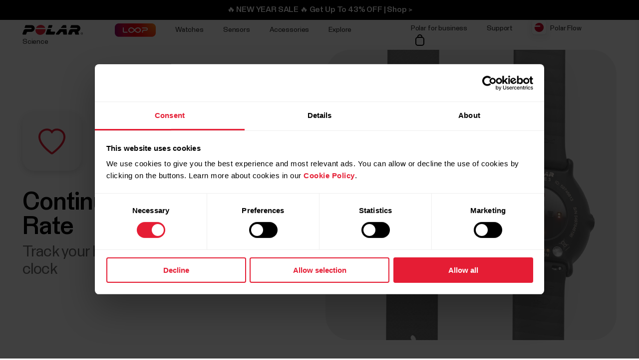

--- FILE ---
content_type: text/html
request_url: https://www.polar.com/hk-en/smart-coaching/continuous-heart-rate
body_size: 25614
content:
<!DOCTYPE html>









<html lang="en-HK" class="site-has-promotion">
    <head>
        <meta charset="UTF-8" />
        <meta name="viewport" content="width=device-width, initial-scale=1.0" />
        <meta http-equiv="X-UA-Compatible" content="ie=edge" />
        
        
        
        <meta property="og:image" content="https://www.polar.com/img/static/common/og_default.jpg" />
        
        <title>Continuous Heart Rate | Polar Hong Kong</title>
        <meta property="og:title" content="Continuous Heart Rate | Polar Hong Kong" />
        <link rel="preload" href="/font/staff/PolarStaff-VF.woff2" as="font" type="font/woff2" crossorigin>
        

        
        <link rel="stylesheet" href="/css/frame.css?1768971450308" />

        
    <link rel="stylesheet" href="/css/default.css?1768971450308" />
    <link rel="stylesheet" href="/css/smart-coaching.css?1768971450308" />

        

        
    

  



        
            
            <link rel="stylesheet" href="/css/flickity.min.css">
            <link rel="stylesheet" href="/js/lite-yt-embed.css" />
            <link rel="stylesheet" href="/css/shopping-cart.css?1768971450308" />
            
        

        <style></style>

        

        
            <!-- production -->
        

        <script data-cookieconsent="ignore">
  window.dataLayer = window.dataLayer || [];
  function gtag() {
    dataLayer.push(arguments)
  }
  gtag("consent", "default", {
    ad_personalization: "denied",
    ad_storage: "denied",
    ad_user_data: "denied",
    analytics_storage: "denied",
    functionality_storage: "denied",
    personalization_storage: "denied",
    security_storage: "granted",
    wait_for_update: 500
  });
  gtag("set", "ads_data_redaction", true);
  gtag("set", "url_passthrough", false);
</script> 
        

  

  
    
      
    
  

<script>(function(w,d,s,l,i){w[l]=w[l]||[];w[l].push({'gtm.start': new Date().getTime(),event:'gtm.js'});
var f=d.getElementsByTagName(s)[0],j=d.createElement(s),dl=l!='dataLayer'?'&l='+l:'';j.async=true;
j.src='https://www.googletagmanager.com/gtm.js?id='+i+dl;f.parentNode.insertBefore(j,f);
})(window,document,'script','dataLayer','GTM-NHXH32');</script>


        
<script id="Cookiebot" src="https://consent.cookiebot.com/uc.js" data-cbid="fc2c76f1-7b3e-4f37-8e3a-2dd97d6d1e8b" data-blockingmode="auto" data-culture="en" type="text/javascript"></script>
<script>
function CookiebotCallback_OnAccept() {
  if(Cookiebot.consent.preferences && Cookiebot.consent.marketing && Cookiebot.consent.statistics) {
    window.VWO = window.VWO || [];
    window.VWO.init = window.VWO.init || function(state) { window.VWO.consentState = state; }
    window.VWO.init(1);
  }
}
function CookiebotCallback_OnDecline() {
  window.VWO = window.VWO || [];
  window.VWO.init = window.VWO.init || function(state) { window.VWO.consentState = state; }
  window.VWO.init(3);
}
</script>

        
        
            
                

  

  

  

  

  

  

  

  

  

  

  

  

  

  

  


            
        

        

    </head>
    <body id="navigation-lock">
    <main>
        
            
























        





        





        











    <header class="mobile">
        <div class="main lay-max-xl">
            <nav>
                <div class="home">
                    <a href="https://www.polar.com/hk-en/" class="logo">
                        
                        <img src="/img/polar-logo.svg" width="122" height="22" alt="Polar">
                        
                    </a>
                </div>
                <div class="menu-bar">
                    
                    
                        
                            <button class="shopping-cart-button js--shopping-cart-trigger">
                                
                                    <img src="/img/icon-shopping-cart.svg" alt="Shopping cart">
                                
                            </button>
                        

                    
                    
                    <span role="button" class="js-toggle-mobile-menu item" data-menu-key="HAMBURGER">
                        
                        <img src="/img/icon-menu-toggle.svg" alt="Navigation" data-menu-key="HAMBURGER">
                        
                    </span>
                </div>
            </nav>
        </div>

        <div class="menu-baseline js-main-menu-toggle">

            <div class="menu-links-mobile js-mobile-menu-content">
                <div class="actions">
                    <span class="close">
                        <img src="/img/icon-close-light.svg" alt="Close">
                    </span>
                </div>
                <div class="primary">
                    
                    
                    <a href="https://www.polar.com/hk-en/january-sale" class="js-jan-promo" style="display:none;" data-menu-key="PROMO">
                        <span>🔥 NEW YEAR SALE 🔥</span>
                    </a>
                    

                    
                    <a href="https://www.polar.com/hk-en/loop">
                        <img src="/img/static/loop/common/navigation-logo.png" width="82" height="27" alt="POLAR Loop">
                    </a>
                      
                    
                    

                    
                        
    <a href="https://www.polar.com/#watches" class="js-open-category" data-source=".js-toggle-watches" data-menu-key="WATCHES">
        <span>Watches</span><span><img src="/img/icon-caret-open.svg" alt=""></span>
    </a>


                        
    <a href="https://www.polar.com/#sensors" class="js-open-category" data-source=".js-toggle-sensors" data-menu-key="SENSORS">
        <span>Sensors</span><span><img src="/img/icon-caret-open.svg" alt=""></span>
    </a>


                        
                        
    <a href="https://www.polar.com/#accessories" class="js-open-category" data-source=".js-toggle-accessories" data-menu-key="ACCESSORIES">
        <span>Accessories</span><span><img src="/img/icon-caret-open.svg" alt=""></span>
    </a>


                        
                        
    <a href="https://www.polar.com/#about-polar" class="js-open-category" data-source=".js-toggle-about" data-menu-key="ABOUT_POLAR">
        <span>Explore</span><span><img src="/img/icon-caret-open.svg" alt=""></span>
    </a>


                        
    <a href="https://www.polar.com//en/science" class="js-open-category" data-source=".js-toggle-science" data-menu-key="SCIENCE">
        <span>Science</span><span><img src="/img/icon-caret-open.svg" alt=""></span>
    </a>



                        
                        
                            <a href="https://www.polar.com/hk-en/business" data-menu-key="POLAR_FOR_BUSINESS"><span>Polar for business</span></a>
                        
                    
                </div>

                
                

                <div class="secondary">
                    <a href="https://flow.polar.com/" data-menu-key="FLOW">Polar Flow</a>
                    <a href="https://support.polar.com/hk-en" data-menu-key="SUPPORT">
                        Support
                    </a>
                    
                    <a href="https://www.polar.com/hk-en/store-locator" data-menu-key="STORE_LOCATOR">
                        Store Locator
                    </a>
                    
                </div>
                <div class="region">
                    

<select class="js-global-change-region light">
<option  value="en">Global Site</option>
<optgroup label="Europe">
<option  value="at-de">Austria (German)</option>
<option  value="be-nl">Belgium (Dutch)</option>
<option  value="be-fr">Belgium (French)</option>
<option  value="cs">Czech Republic (Czech)</option>
<option  value="gr ">Cyprus (English)</option>
<option  value="da">Denmark (Danish)</option>
<option  value="ee">Estonia (Estonian)</option>
<option  value="fi">Finland (Finnish)</option>
<option  value="fr">France (French)</option>
<option  value="de">Germany (German)</option>
<option  value="gr">Greece (English)</option>
<option  value="hu">Hungary (Hungarian)</option>
<option  value="it">Italy (Italian)</option>
<option  value="ie-en">Ireland (English)</option>
<option  value="nl">Netherlands (Dutch) </option>
<option  value="nb">Norway (Norwegian)</option>
<option  value="pl">Poland (Polish)</option>
<option  value="pt">Portugal (Portuguese)</option>
<option  value="cs">Slovakia</option>
<option  value="sl">Slovenia (Slovenian)</option>
<option  value="es">Spain (Spanish)</option>
<option  value="sv">Sweden (Swedish)</option>
<option  value="ch-fr">Switzerland (French)</option>
<option  value="ch-de">Switzerland (German)</option>
<option  value="tr">Turkey (Turkish)</option>
<option  value="uk-en">UK (English)</option>
<option  value="ua">Ukraine (Ukrainian)</option>

</optgroup>

<optgroup label="America">

<option value="ar-es">Argentina (Spanish)</option>
<option value="br">Brazil (Portuguese)</option>
<option value="ca-en">Canada (English)</option>
<option value="ca-fr">Canada (French)</option>
<option value="cl-es">Chile (Spanish)</option>
<option value="co-es">Colombia (Spanish)</option>
<option value="cr-es">Costa Rica (Spanish)</option>
<option value="mx-es">Mexico (Spanish)</option>
<option value="us-en">United States (English)</option>

</optgroup>

<optgroup label="Asia Pacific">

<option value="au-en">Australia (English)</option>
<option value="sg-en">Brunei (English)</option>
<option value="zh-hans">China (Simplified Chinese)</option>
<option value="hk-zh">Hong Kong SAR (Traditional Chinese) </option>
<option value="hk-en">Hong Kong SAR (English) </option>
<option value="in-en">India (English)</option>
<option value="ja">Japan (Japanese) </option>
<option value="sg-en">Malaysia (English)</option>
<option value="nz-en">New Zealand (English)</option>
<option value="sg-en">Philippines (English)</option>
<option value="sg-en">Singapore (English)</option>
<option value="tw-zh">Taiwan Region (Traditional Chinese)</option>
<option value="tw-en">Taiwan Region (English)</option>
<option value="sg-en">Thailand (English)</option>
<option value="sg-en">Vietnam (English)</option>
</optgroup>

<optgroup label="Africa & Middle East">

<option value="he">Israel (Hebrew)</option>
<option value="sa-en">Saudi Arabia (English)</option>
<option value="za">South-Africa (English)</option>
<option value="ae-en">UAE (English)</option>

</optgroup>

</select>


                </div>
            </div>

            <!-- Category menus -->

            <div class="category-menu js-toggle-watches">
                <div class="actions">
                    <div class="panel-head close">
                        <div class="panel-name">Watches</div>
                        <img src="/img/icon-close-light.svg" alt="Close">
                    </div>
                    <a href="https://www.polar.com/hk-en/all-watches" data-menu-key="CATEGORY_ALL_WATCHES" class="caret">
                        See All
                    </a>
                </div>
                <div class="content">
                    
                    <a href="https://www.polar.com/hk-en/vantage/m3" data-menu-key="VANTAGE_M3" class="main-product">
                        <img class="js-lazy-image" width="60" height="60" data-src="/img/cms/7e34b7975f27d8c315c9073e221765e1c040a077-5000x5000-160.webp">
                        <span class="name">Polar Vantage M3</span>
                        
                    </a>
                    

                    
                    <a href="https://www.polar.com/hk-en/grit-x2-pro-titan" data-menu-key="GRIT_X2_PRO_TITAN" class="main-product">
                        <img class="js-lazy-image" width="60" height="60" data-src="/img/cms/41360f00b10926c97095a55ebefc60d0ea3a24dd-2000x2000-160.webp">
                        <span class="name">Polar Grit X2 Pro Titan</span>
                        
                    </a>
                    

                    
                    <a href="https://www.polar.com/hk-en/grit-x2-pro" data-menu-key="GRIT_X2_PRO" class="main-product">
                        <img class="js-lazy-image" width="60" height="60" data-src="/img/cms/a5850551736801395aef1e77f6f3f57e4c14d319-2000x2000-160.webp">
                        <span class="name">Polar Grit X2 Pro</span>
                        
                    </a>
                    

                    
                    <a href="https://www.polar.com/hk-en/grit-x2" data-menu-key="GRIT_X2" class="main-product">
                        <img class="js-lazy-image" width="60" height="60" data-src="/img/cms/ce1e6802e59273c914f7fc5c821d1e20651aada9-1000x1000-160.webp">
                        <span class="name">Polar Grit X2</span>
                        <span class="tag">New</span>
                    </a>
                    

                    
                    <a href="https://www.polar.com/hk-en/vantage/v3" data-menu-key="VANTAGE_V3" class="main-product">
                        <img class="js-lazy-image" width="60" height="60" data-src="/img/cms/ce46bdaced155051416735b7f561fe3fcf80ec14-1000x1000-160.webp">
                        <span class="name">Polar Vantage V3</span>
                        
                    </a>
                    

                    

                    
                    <a href="https://www.polar.com/hk-en/ignite3" data-menu-key="IGNITE_3" class="main-product">
                        <img class="js-lazy-image" width="60" height="60" data-src="/img/cms/7e2247d8db485ba411c9bcfe660c231e50fbe286-1500x1500-160.webp">
                        <span class="name">Polar Ignite 3</span>
                        
                    </a>
                    
                    
                    <a href="https://www.polar.com/hk-en/ignite3-braided-yarn" data-menu-key="IGNITE_3_BRAIDED_YARN" class="main-product">
                        <img class="js-lazy-image" width="60" height="60" data-src="/img/cms/7e2247d8db485ba411c9bcfe660c231e50fbe286-1500x1500-160.webp">
                        <span class="name">Polar Ignite 3 Braided Yarn</span>
                        
                    </a>
                    
                    
                    <a href="https://www.polar.com/hk-en/pacer-pro" data-menu-key="PACER_PRO" class="main-product">
                        <img class="js-lazy-image" width="60" height="60" data-src="/img/cms/58f6d53cd81d59d6264adb53d236b8d2bb5d1c76-1500x1500-160.webp">
                        <span class="name">Polar Pacer Pro</span>
                        
                    </a>
                    
                    
                    <a href="https://www.polar.com/hk-en/pacer" data-menu-key="PACER" class="main-product">
                        <img class="js-lazy-image" width="60" height="60" data-src="/img/cms/346c7e545f7970d0571e97b33509fd54dbffe56f-1500x1500-160.webp">
                        <span class="name">Polar Pacer</span>
                        
                    </a>
                    
                    
                    <a href="https://www.polar.com/hk-en/unite" data-menu-key="UNITE" class="main-product">
                        <img class="js-lazy-image" width="60" height="60" data-src="/img/cms/a8b02a6c53de372d2a48fb75028479e89780f0e7-1000x1000-160.webp">
                        <span class="name">Polar Unite</span>
                        
                    </a>
                    

                    
                    <a href="https://www.polar.com/hk-en/grit-x-series" data-menu-key="GRIT_X_SERIES" class="main-product caret">
                        <span class="name">Grit X Series</span>
                    </a>
                    
                    
                    <a href="https://www.polar.com/hk-en/vantage-series" data-menu-key="VANTAGE_SERIES" class="main-product caret">
                        <span class="name">Vantage Series</span>
                    </a>
                    
                    
                    <a href="https://www.polar.com/hk-en/pacer-series" data-menu-key="PACER_SERIES" class="main-product caret">
                        <span class="name">Pacer Series</span>
                    </a>
                    
                    
                    <a href="https://www.polar.com/hk-en/ignite-series" data-menu-key="IGNITE_SERIES" class="main-product caret">
                        <span class="name">Ignite Series</span>
                    </a>
                    
                    </div>


                    <div class="content">
                    <h2>Categories</h2>
                    <div class="sub-links">
                        <a href="https://www.polar.com/hk-en/running-watches" data-menu-key="RUNNING">
                            Running
                        </a>
                        <a href="https://www.polar.com/hk-en/fitness-wellness-watches" data-menu-key="FITNESS_&_CROSS_TRAINING">
                            Fitness &amp; Wellness
                        </a>
                        <a href="https://www.polar.com/hk-en/cycling-watches-computers" data-menu-key="CYCLING">
                            Cycling
                        </a>
                        <a href="https://www.polar.com/hk-en/outdoor-watches" data-menu-key="OUTDOOR">
                            Outdoors
                        </a>
                        <a href="https://www.polar.com/hk-en/multisport-triathlon-watches" data-menu-key="MULTISPORT_&_TRIATHLON">
                            Multisport &amp; Triathlon
                        </a>
                    </div>
                    </div>
            </div>



            <div class="category-menu js-toggle-sensors">
                
                <div class="actions">
                    <div class="panel-head close">
                        <div class="panel-name">Smart Bands</div>
                        <img src="/img/icon-close-light.svg" alt="Close">
                    </div>
                    <a href="https://www.polar.com/hk-en/smart-bands" data-menu-key="CATEGORY_SMART_BANDS" class="caret">
                        See all
                    </a>
                </div>                
                <div class="content">
                    <a href="https://www.polar.com/hk-en/loop" data-menu-key="LOOP" class="main-product">
                        <img class="mr" width="60" height="60" src="/img/cms/a4d126ef85b36ae22c53b55d2a1267c19716d121-1500x1500-160.webp">
                        <span class="name">POLAR Loop</span>
                    </a>
                </div>
                

                <div class="content">
                     <h2>Sensors</h2>
                    
                    <a href="https://www.polar.com/hk-en/products/accessories/polar-verity-sense" data-menu-key="VERITY_SENSE" class="main-product">
                        <img class="mr" width="60" height="60" src="/img/cms/1e02d484d6b015caaac4010771985b02c098e444-1500x1500-160.webp">
                        <span class="name">Polar Verity Sense</span>
                    </a>
                    
                    
                    <a href="https://www.polar.com/hk-en/sensors/h10-heart-rate-sensor" data-menu-key="H10" class="main-product">
                        <img class="mr" width="60" height="60" src="/img/cms/79ef43c2b6d0152ba9eb0a56ee047ba915743567-1000x1000-160.webp">
                        <span class="name">Polar H10</span>
                    </a>
                    
                    
                    <a href="https://www.polar.com/hk-en/sensors/h9-heart-rate-sensor" data-menu-key="H9" class="main-product">
                        <img class="mr" width="60" height="60" src="/img/cms/952b5bb2e84565dab68917628209026563982f72-4096x1894-160.webp">
                        <span class="name">Polar H9</span>
                    </a>
                    
                    

                    

                </div>
                <div class="content">
                    

                </div>
            </div>
            <div class="category-menu js-toggle-accessories">
                <div class="actions">
                    <div class="panel-head close">
                        <div class="panel-name">Accessories</div>
                        <img src="/img/icon-close-light.svg" alt="Close">
                    </div>
                    <a href="https://www.polar.com/hk-en/all-accessories" data-menu-key="CATEGORY_ALL_ACCESSORIES" class="caret">
                        See all
                    </a>
                </div>

                <div class="content">

                    <div class="sub-links">
                        <a href="https://www.polar.com/hk-en/accessories-wristbands" data-menu-key="ACCESSORIES_WRISTBANDS" class="main-product">
                            <img class="mr" width="60" height="60" src="/img/cms/8ab5f143bb7e9794e7417edcc95b548f8fdd08d1-600x600-160.webp">
                            <span class="name">Wristbands</span>
                        </a>
                        <a href="https://www.polar.com/hk-en/accessories-straps" data-menu-key="ACCESSORIES_STRAPS" class="main-product">
                            <img class="mr" width="60" height="60" src="/img/cms/df365324210443e73113d6d0bff733e216a2a8a9-1500x1500-160.webp">
                            <span class="name">Straps</span>
                        </a>
                        <a href="https://www.polar.com/hk-en/accessories-power-cables" data-menu-key="ACCESSORIES_CHARGERS" class="main-product">
                            <img class="mr" width="60" height="60" src="/img/cms/dd442ea0077bce6a7186ca946a9f1aaa5a479dc6-600x600-160.webp">
                            <span class="name">Power &amp; Cables</span>
                        </a>
                        <a href="https://www.polar.com/hk-en/accessories-mounts-adapters" data-menu-key="ACCESSORIES_ADAPTERS" class="main-product">
                            <img class="mr" width="60" height="60" src="/img/cms/9a3ce18d9b2d27d8acde923962067d04d0ced201-600x600-160.webp">
                            <span class="name">Mounts &amp; Adapters</span>
                        </a>
                    </div>

                </div>
            </div>

           <div class="category-menu js-toggle-about">

                <div class="actions">
                    <div class="panel-head close">
                        <div class="panel-name">Explore</div>
                        <img src="/img/icon-close-light.svg" alt="Close">
                    </div>
                </div>

                <div class="content">
                    <a href="https://www.polar.com/hk-en/about_polar/who_we_are" data-menu-key="WHO_WE_ARE" class="main-product">
                        <span class="name">About Polar</span>
                    </a>
                    <a href="https://www.polar.com/hk-en/explore/elixir" data-menu-key="ELIXIR" class="main-product">
                        <span class="name">Polar Elixir™</span>
                    </a>

                    <a href="https://www.polar.com/hk-en/flow" data-menu-key="POLAR_FLOW" class="main-product">
                        <span class="name">Polar Flow</span>
                    </a>

                    
                    <a href="https://www.polar.com/hk-en/fitness-program" data-menu-key="FITNESS_PROGRAM" class="main-product">
                        <span class="name">Fitness Program</span>
                        <span class="tag">New</span>
                    </a>
                    

                    <a href="https://www.polar.com/hk-en/bonus-packs" data-menu-key="BONUS_PACKS" class="main-product">
                        <span class="name">Bonus Packs</span>
                    </a>

                    <a href="https://www.polar.com/hk-en/software-update" data-menu-key="SOFTWARE_RELEASES" class="main-product">
                        <span class="name">Software Releases</span>
                    </a>

                    <a href="https://www.polar.com/hk-en/compatible-apps" data-menu-key="COMPATIBLE_APPS" class="main-product">
                        <span class="name">Compatible apps</span>
                    </a>

                    <a href="https://www.polar.com/hk-en/developers" data-menu-key="DEVELOPERS" class="main-product">
                        <span class="name">Developers</span>
                    </a>

                    
                        <a href="https://www.polar.com/hk-en/sustainability" data-menu-key="SUSTAINABILITY" class="main-product">
                            <span class="name">Sustainability</span>
                        </a>
                    

                    
                    <a href="https://www.polar.com/en/careers" data-menu-key="CAREERS" class="main-product">
                        <span class="name">Careers</span>
                    </a>
                    
                    <a target="_blank" href="https://www.polar.com/blog/" data-menu-key="BLOG" class="main-product">
                        <span class="name">Blog</span>
                    </a>
                    
                    <a href="https://www.polar.com/en/journal" data-menu-key="JOURNAL" class="main-product">
                        <span class="name">Journal</span>
                    </a>
                    <a href="https://www.polar.com/en/guides" data-menu-key="GUIDES" class="main-product">
                        <span class="name">Guides</span>
                    </a>
                    
                </div>
            </div>

            <div class="category-menu js-toggle-science">
            <div class="actions">
                <div class="panel-head close">
                    <div class="panel-name">Science</div>
                    <img src="/img/icon-close-light.svg" alt="Close">
                </div>
            </div>
            <div class="content">

                <a href="https://www.polar.com/en/science" class="main-product" data-menu-key="RESEARCH_CENTER">
                    <span class="name">Polar Research Center</span>
                </a>

                <a href="https://www.polar.com/hk-en/smart-coaching" class="main-product" data-menu-key="SMART_COACHING">
                    <span class="name">Smart Coaching</span>
                </a>
                
                <a target="_blank" href="https://www.polar.com/en/foundation" data-menu-key="SCIENCE_FOUNDATION" class="main-product">
                    <span class="name">Science Foundation</span>
                </a>
                

            </div>
        </div>
        

        </div>

    <div class="menu-overlay-mask"></div>
    </header>




        
    <header class="desktop">

        
        <div class="global js-loop-promo">
                <div class="promo-section loop-promotion">
                    <a href="https://www.polar.com/hk-en/loop">🆕 POLAR Loop: Out Now | Shop > </a>
                </div>
        </div>
        

        
        <div class="global js-shop-notification" style="display:none;">
                <div class="promo-section ">
                    <a href="https://status.polar.com/">Sorry, our shop is currently down for planned maintenance. To track the progress of the break, head over to https://status.polar.com/. </a>
                </div>
        </div>
        

        
        <div class="global js-jan-promo" style="display:none;">
                <div class="promo-section  ">
                    <a href="https://www.polar.com/hk-en/january-sale">🔥 NEW YEAR SALE 🔥 Get Up To 43% OFF | Shop > </a>
                </div>
        </div>
        

        <div class="primary">
            <div class="lay-max-xl sections">
                <nav role="navigation">
                    <a href="https://www.polar.com/hk-en/" class="logo">
                        
                        <img src="/img/polar-logo.svg" width="122" height="22" alt="Polar">
                        
                    </a>

                    
                    <a href="https://www.polar.com/hk-en/loop">
                        <img src="/img/static/loop/common/navigation-logo.png" width="82" height="27" alt="POLAR Loop">
                    </a>
                      

                    
                        <a href="https://www.polar.com/hk-en/#watches" class="js-trigger-sidebar-menu expand-link" data-menu-key="WATCHES" data-paneltarget="watches">
                            Watches
                        </a>
                        <a href="https://www.polar.com/hk-en/#sensors" class="js-trigger-sidebar-menu expand-link" data-menu-key="SENSORS" data-paneltarget="sensors">
                            Sensors
                        </a>
                        <a href="https://www.polar.com/hk-en/#accessories" class="js-trigger-sidebar-menu expand-link" data-menu-key="ACCESSORIES"  data-paneltarget="accessories">
                            Accessories
                        </a>

                        <a href="https://www.polar.com/hk-en/#about-polar" class="js-trigger-sidebar-menu expand-link" data-menu-key="ABOUT_POLAR" data-paneltarget="about">
                            Explore
                        </a>

                        <a class="js-trigger-sidebar-menu expand-link" href="https://www.polar.com/en/science" data-menu-key="SCIENCE" data-paneltarget="science-panel">
                            Science
                        </a>
                        
                        
                    
                </nav>
                <nav role="navigation">
                    
                            <a href="https://www.polar.com/hk-en/business" class="out-link" data-menu-key="POLAR_FOR_BUSINESS">
                                Polar for business
                            </a>
                    
                    <a href="https://support.polar.com/hk-en" class="out-link" target="_blank" data-menu-key="SUPPORT">
                        Support
                    </a>
                    <a href="https://flow.polar.com" target="_blank" class="flow-icon out-link" data-menu-key="FLOW">
                        Polar Flow
                    </a>
                    
                    

                    

                        

                            <button class="shopping-cart-button js--shopping-cart-trigger" aria="Shopping cart">
                                
                                    <img src="/img/icon-shopping-cart.svg" alt="Shopping cart">
                                
                            </button>

                        

                    


                </nav>
            </div>
        </div>
        </header>
        <!-- Primary desktop nav end -->
        <!-- Hover panels start-->
        <section id="desktop-product-panel">
        <div tabindex="0" class="product-panel js-product-panel-menu" data-panel="watches">
        
<button type="button" tabindex="0" class="js-product-panel-area" aria-label="Close"></button>

            <div class="panel-heading">
                <img src="/img/polar-logo.svg" width="122" height="22" alt="Polar">
                <button aria-label='Close' type="button" class="close js-close-desktop-panel"></button>
            </div>

            <div class="content">

                <div class="main-category-link">
                    <span>Watches</span>
                    <a href="https://www.polar.com/hk-en/all-watches" data-menu-key="CATEGORY_ALL_WATCHES">See All</a>
                </div>
                
    
        <a href="https://www.polar.com/hk-en/vantage/m3" class="js-data-menu-hover" data-menu-key="VANTAGE_M3" data-producthover="vantage_m3">
            <span>Vantage M3</span>
            
        </a>
    

                
    
        <a href="https://www.polar.com/hk-en/grit-x2-pro-titan" class="js-data-menu-hover" data-menu-key="GRIT_X2_PRO_TITAN" data-producthover="grit_x2_pro_titan">
            <span>Grit X2 Pro Titan</span>
            
        </a>
    

                
    
        <a href="https://www.polar.com/hk-en/grit-x2-pro" class="js-data-menu-hover" data-menu-key="GRIT_X2_PRO" data-producthover="grit_x2_pro">
            <span>Grit X2 Pro</span>
            
                <span class="inline-note">New</span>
            
        </a>
    

                
    
        <a href="https://www.polar.com/hk-en/grit-x2" class="js-data-menu-hover" data-menu-key="GRIT_X2" data-producthover="grit_x2">
            <span>Grit X2</span>
            
                <span class="inline-note">New</span>
            
        </a>
    

                
    
        <a href="https://www.polar.com/hk-en/vantage/v3" class="js-data-menu-hover" data-menu-key="VANTAGE_V3" data-producthover="vantage_v3">
            <span>Vantage V3</span>
            
        </a>
    


                

                
    
        <a href="https://www.polar.com/hk-en/ignite3" class="js-data-menu-hover" data-menu-key="IGNITE_3" data-producthover="ignite3">
            <span>Ignite 3</span>
            
        </a>
    


                
                    
    
        <a href="https://www.polar.com/hk-en/ignite3-braided-yarn" class="js-data-menu-hover" data-menu-key="IGNITE_3_BRAIDED_YARN" data-producthover="ignite3_braided_yarn">
            <span>Ignite 3 Braided Yarn</span>
            
        </a>
    

                

                
    
        <a href="https://www.polar.com/hk-en/pacer-pro" class="js-data-menu-hover" data-menu-key="PACER_PRO" data-producthover="pacerpro">
            <span>Pacer Pro</span>
            
        </a>
    

                
    
        <a href="https://www.polar.com/hk-en/pacer" class="js-data-menu-hover" data-menu-key="PACER" data-producthover="pacer">
            <span>Pacer</span>
            
        </a>
    

                
    
        <a href="https://www.polar.com/hk-en/unite" class="js-data-menu-hover" data-menu-key="UNITE" data-producthover="unite">
            <span>Unite</span>
            
        </a>
    


                <div class="category-link">
                
                    
    
        <a href="https://www.polar.com/hk-en/grit-x-series" class="js-data-menu-hover" data-menu-key="GRIT_X_SERIES" data-producthover="series_grit_x">
            <span>Grit X Series</span>
            
        </a>
    

                
                
                    
    
        <a href="https://www.polar.com/hk-en/vantage-series" class="js-data-menu-hover" data-menu-key="VANTAGE_SERIES" data-producthover="series_vantage">
            <span>Vantage Series</span>
            
        </a>
    

                
                
                    
    
        <a href="https://www.polar.com/hk-en/pacer-series" class="js-data-menu-hover" data-menu-key="PACER_SERIES" data-producthover="series_pacer">
            <span>Pacer Series</span>
            
        </a>
    

                
                
                    
    
        <a href="https://www.polar.com/hk-en/ignite-series" class="js-data-menu-hover" data-menu-key="IGNITE_SERIES" data-producthover="series_ignite">
            <span>Ignite Series</span>
            
        </a>
    

                
                </div>


                
                

                <p class="subtitle">Categories</p>

                
                <div class="category-link">
                <a href="https://www.polar.com/hk-en/running-watches" data-menu-key="RUNNING">
                    Running
                </a>

                <a href="https://www.polar.com/hk-en/fitness-wellness-watches" data-menu-key="FITNESS_&_CROSS_TRAINING">
                    Fitness &amp; Wellness
                </a>

                <a href="https://www.polar.com/hk-en/cycling-watches-computers" data-menu-key="CYCLING">
                    Cycling
                </a>

                <a href="https://www.polar.com/hk-en/outdoor-watches" data-menu-key="OUTDOOR">
                    Outdoors
                </a>

                <a href="https://www.polar.com/hk-en/multisport-triathlon-watches" data-menu-key="MULTISPORT_&_TRIATHLON">
                    Multisport &amp; Triathlon
                </a>
                </div>
            </div>


        
<button type="button" tabindex="0" class="js-product-panel-area" aria-label="Close"></button>

        </div>


        <div tabindex="0" class="product-panel js-product-panel-menu" data-panel="sensors">
        
<button type="button" tabindex="0" class="js-product-panel-area" aria-label="Close"></button>

            <div class="panel-heading">
                <img src="/img/polar-logo.svg" width="122" height="22" alt="Polar">
                <button aria-label='[simple_text:COMMON_CTA/CTA_CLOSE]' type="button" class="close js-close-desktop-panel"></button>
            </div>

            <div class="content">

                
                <div class="main-category-link">
                    <span>Smart Bands</span>
                    <a href="https://www.polar.com/hk-en/smart-bands" data-menu-key="CATEGORY_SMART_BANDS">See all</a>
                </div>

                
    
        <a href="https://www.polar.com/hk-en/loop" class="js-data-menu-hover" data-menu-key="LOOP" data-producthover="loop">
            <span>POLAR Loop</span>
            
                <span class="inline-note">New</span>
            
        </a>
    

                

                <div class="main-category-link">
                    <span>Sensors</span>
                </div>

                
    
        <a href="https://www.polar.com/hk-en/products/accessories/polar-verity-sense" class="js-data-menu-hover" data-menu-key="VERITY_SENSE" data-producthover="verity">
            <span>Polar Verity Sense</span>
            
        </a>
    

                
    
        <a href="https://www.polar.com/hk-en/sensors/h10-heart-rate-sensor" class="js-data-menu-hover" data-menu-key="H10" data-producthover="h10">
            <span>H10 Sensor</span>
            
        </a>
    

                
    
        <a href="https://www.polar.com/hk-en/sensors/h9-heart-rate-sensor" class="js-data-menu-hover" data-menu-key="H9" data-producthover="h9">
            <span>H9 Sensor</span>
            
        </a>
    

                
                

                

            </div>
        
<button type="button" tabindex="0" class="js-product-panel-area" aria-label="Close"></button>

        </div>

        <div tabindex="0" class="product-panel js-product-panel-menu" data-panel="accessories">
        
<button type="button" tabindex="0" class="js-product-panel-area" aria-label="Close"></button>

            <div class="panel-heading">
                <img src="/img/polar-logo.svg" width="122" height="22" alt="Polar">
                <button aria-label='[simple_text:COMMON_CTA/CTA_CLOSE]' type="button" class="close js-close-desktop-panel"></button>
            </div>

            <div class="content">

                <div class="main-category-link">
                    <span>Accessories</span>
                    <a href="https://www.polar.com/hk-en/all-accessories" data-menu-key="CATEGORY_ALL_ACCESSORIES">See all</a>
                </div>

                
    
        <a href="https://www.polar.com/hk-en/accessories-wristbands" class="js-data-menu-hover" data-menu-key="ACCESSORIES_WRISTBANDS" data-producthover="wristbands">
            <span>Wristbands</span>
            
        </a>
    

                
    
        <a href="https://www.polar.com/hk-en/accessories-straps" class="js-data-menu-hover" data-menu-key="ACCESSORIES_STRAPS" data-producthover="straps">
            <span>Straps </span>
            
        </a>
    

                
    
        <a href="https://www.polar.com/hk-en/accessories-power-cables" class="js-data-menu-hover" data-menu-key="ACCESSORIES_CHARGERS" data-producthover="chargers">
            <span>Power &amp; Cables</span>
            
        </a>
    

                
    
        <a href="https://www.polar.com/hk-en/accessories-mounts-adapters" class="js-data-menu-hover" data-menu-key="ACCESSORIES_ADAPTERS" data-producthover="adapters">
            <span>Mounts &amp; Adapters</span>
            
        </a>
    

            </div>
        
<button type="button" tabindex="0" class="js-product-panel-area" aria-label="Close"></button>

        </div>

        <div class="hover-panel">

            
    <div class="product" data-swapproduct="vantage_m3">
        <div>
            <p class="product-title">Polar Vantage M3</p>
            <p>You want something smart but sporty, compact but powerful, stylish but strong. You want to train harder but recover faster; sleep better but explore more. You want pro-level sports tracking but everyday lifestyle features. You want a Polar Vantage M3: the multi-sport watch for multi-sport athletes.</p>
        </div>
        <div><img data-src="/img/cms/7b435874ce0b2422d4aa08a9ee8989c919367702-5000x5000-500.png" class="js-lazy-image" alt=""></div>
    </div>


            
    <div class="product" data-swapproduct="grit_x2_pro_titan">
        <div>
            <p class="product-title">Polar Grit X2 Pro Titan</p>
            <p>Polar Grit X2 Pro Titan is a rough and rugged outdoor sports watch crafted for adventure with sapphire glass AMOLED display in titanium casing, and a hi-tech toolkit of navigation and performance features for exploring the wonders of the world, and the body.</p>
        </div>
        <div><img data-src="/img/cms/497197e01bf4f58e84bfe4aac82ed1870bc87dea-2000x2000-500.png" class="js-lazy-image" alt=""></div>
    </div>


            
    <div class="product" data-swapproduct="grit_x2_pro">
        <div>
            <p class="product-title">Polar Grit X2 Pro</p>
            <p>Polar Grit X2 Pro is a rough and rugged outdoor sports watch crafted for adventure with sapphire crystal glass AMOLED display, and a hi-tech toolkit of navigation and performance features for exploring the wonders of the world, and the body.</p>
        </div>
        <div><img data-src="/img/cms/72074e7e8b507e16d9946e64c0039349b72a21b4-2000x2000-500.png" class="js-lazy-image" alt=""></div>
    </div>


            
    <div class="product" data-swapproduct="grit_x2">
        <div>
            <p class="product-title">Polar Grit X2</p>
            <p>Polar Grit X2 is a compact, robust outdoor watch crafted for big adventures and everyday performance. With advanced training tools, sapphire glass AMOLED display, and precision navigation with full-color maps, it’s built for life on and off the trails.</p>
        </div>
        <div><img data-src="/img/cms/d1bdce2b5d363e7a14f75a2e6c042515c18c0334-1000x1000-500.png" class="js-lazy-image" alt=""></div>
    </div>


            
    <div class="product" data-swapproduct="vantage_v3">
        <div>
            <p class="product-title">Polar Vantage V3</p>
            <p>An ensemble of biosensing instruments, AMOLED display, dual-frequency GPS, maps, and the most comprehensive suite of training and recovery tools on the market. The stage is set, and the Polar Vantage V3 smart sports watch is ready to put in the performance of a lifetime.</p>
        </div>
        <div><img data-src="/img/cms/7ec8aa449e2d7f795b511946ff4862b156943d76-2000x2000-500.png" class="js-lazy-image" alt=""></div>
    </div>


            

            
    <div class="product" data-swapproduct="ignite3">
        <div>
            <p class="product-title">Polar Ignite 3</p>
            <p>Polar Ignite 3 is a stylish fitness &amp; wellness watch that helps you live a more energized life. It tracks your sleep, activity, and heart rate to provide guidance that’s tailored to your body and lifestyle.</p>
        </div>
        <div><img data-src="/img/cms/3565a4b99573a157218434ce59a6127b632b81a4-1500x1500-500.png" class="js-lazy-image" alt=""></div>
    </div>


            
    <div class="product" data-swapproduct="ignite3_braided_yarn">
        <div>
            <p class="product-title">Polar Ignite 3 Braided Yarn</p>
            <p>Polar Ignite 3 Braided Yarn is a stylish fitness &amp; wellness watch that helps you live a more energized life. It tracks your sleep, activity, and heart rate to provide guidance that’s tailored to your body and lifestyle and comes with a soft, light, and extremely comfortable woven fiber wristband.</p>
        </div>
        <div><img data-src="/img/cms/45ac65b6d0350e90a0bf924b14ff794b5fe0e113-1567x1567-500.png" class="js-lazy-image" alt=""></div>
    </div>


            
    <div class="product" data-swapproduct="pacerpro">
        <div>
            <p class="product-title">Polar Pacer Pro</p>
            <p>Polar Pacer Pro is an ultra-light, new-generation sports watch with integrated barometer that equips athletes with advanced tools to improve running economy, training sessions, and sports performance.</p>
        </div>
        <div><img data-src="/img/cms/127eeeca558d0fefccf47f5b576d9b46a94c9656-1500x1500-500.png" class="js-lazy-image" alt=""></div>
    </div>


            
    <div class="product" data-swapproduct="pacer">
        <div>
            <p class="product-title">Polar Pacer</p>
            <p>Sport is play – why complicate it?
Polar Pacer is a no-nonsense sports watch that gives new athletes all the essentials, plus the specialized training tools they need to train better.</p>
        </div>
        <div><img data-src="/img/cms/477348af59517698dc143e868576efd1d3e988d8-1500x1500-500.png" class="js-lazy-image" alt=""></div>
    </div>


            
    <div class="product" data-swapproduct="v2">
        <div>
            <p class="product-title">Polar Vantage V2</p>
            <p>A powerful convergence of minimalist design, innovative technology, and intelligent training and recovery tools make Polar Vantage V2 our most formidable sportswatch to date.</p>
        </div>
        <div><img data-src="/img/cms/49fdbc162cde5deb360e78cea8b2e0856f35234d-1000x1000-500.png" class="js-lazy-image" alt=""></div>
    </div>


            
    <div class="product" data-swapproduct="gxp">
        <div>
            <p class="product-title">Polar Grit X Pro</p>
            <p>Built for military-level durability with sapphire glass and ultra-long battery, equipping you with new navigation tools, always-on outdoor features and Polar&#39;s ultimate training solutions.</p>
        </div>
        <div><img data-src="/img/cms/f20d4c80b68e598bbad433b1454f070a2f57e214-1000x1000-500.png" class="js-lazy-image" alt=""></div>
    </div>


            
    <div class="product" data-swapproduct="m2">
        <div>
            <p class="product-title">Polar Vantage M2</p>
            <p>Designed for function, the Polar Vantage M2 works as hard as you do. Our industry-leading technology is here to help you reach your goals and come back stronger. For that athlete attitude.</p>
        </div>
        <div><img data-src="/img/cms/51dc407a1a0513f26e4d3214019bb6cb75cde803-1500x1500-500.png" class="js-lazy-image" alt=""></div>
    </div>


            
    <div class="product" data-swapproduct="i2">
        <div>
            <p class="product-title">Polar Ignite 2</p>
            <p>A fitness watch that’s sleek, simple and smart? Polar Ignite 2 is a true triple threat. Versatile and full of great features, it’s the perfect companion for any sport and any lifestyle.</p>
        </div>
        <div><img data-src="/img/cms/f548c014c98d3d88ac2c0cae2daaab5cc5e04cd0-1000x1000-500.png" class="js-lazy-image" alt=""></div>
    </div>


            
    <div class="product" data-swapproduct="i">
        <div>
            <p class="product-title">Polar Ignite</p>
            <p>A waterproof fitness watch with advanced wrist-based heart rate and integrated GPS, Polar Ignite offers you a full view of your day and guides you towards a more balanced life.</p>
        </div>
        <div><img data-src="/img/cms/d583100e24c488be54f379443eac5e832213ad96-1000x1000-500.png" class="js-lazy-image" alt=""></div>
    </div>


            
    <div class="product" data-swapproduct="u">
        <div>
            <p class="product-title">Polar Unite</p>
            <p>A beautifully simple watch with personalized daily workout guidance, 24/7 heart rate and activity tracking, plus automatic sleep and recovery applications.</p>
        </div>
        <div><img data-src="/img/cms/81188b2b0b6ac8782c23baea23b09969b4056a66-1000x1000-500.png" class="js-lazy-image" alt=""></div>
    </div>


            
    <div class="product" data-swapproduct="vv">
        <div>
            <p class="product-title"></p>
            <p></p>
        </div>
        <div><img data-src="" class="js-lazy-image" alt=""></div>
    </div>


            
    <div class="product" data-swapproduct="vm">
        <div>
            <p class="product-title">Polar Vantage M</p>
            <p>An all-round multisport &amp; running GPS watch for anyone who loves setting new records. Polar Vantage M is a slim, lightweight training companion that gives you all the data you need to improve your performance.</p>
        </div>
        <div><img data-src="/img/cms/a04fafb4ac7ba49fcbcf21069f128d877fa77c96-1500x1500-500.png" class="js-lazy-image" alt=""></div>
    </div>



            
    <div class="product" data-swapproduct="gx">
        <div>
            <p class="product-title">Polar Grit X</p>
            <p>An outdoor multisport watch with rugged yet lightweight design, ultra-long battery life and military-standard durability for anyone who prefers the trails over the roads.</p>
        </div>
        <div><img data-src="/img/cms/7b34eaf0cbdd89c19025ffd4fec6ed6d48d80829-1000x1000-500.png" class="js-lazy-image" alt=""></div>
    </div>


            
    <div class="product" data-swapproduct="m430">
        <div>
            <p class="product-title">Polar M430</p>
            <p>A GPS running watch with wrist-based heart rate, advanced running features and Polar Running Program, Polar M430 is a top-level watch for runners who want more.</p>
        </div>
        <div><img data-src="/img/cms/f1c8a2eb97fb0d195e1b3aafec8fe955ae6b36ab-1000x1025-500.png" class="js-lazy-image" alt=""></div>
    </div>


            
    <div class="product" data-swapproduct="verity">
        <div>
            <p class="product-title">Polar Verity Sense</p>
            <p>When freedom of movement is important to you, Polar Verity Sense is your go-to choice for any sport.</p>
        </div>
        <div><img data-src="/img/cms/1e02d484d6b015caaac4010771985b02c098e444-1500x1500-500.png" class="js-lazy-image" alt=""></div>
    </div>


            
    <div class="product" data-swapproduct="h10">
        <div>
            <p class="product-title">Polar H10</p>
            <p>Widely regarded as the gold standard in wireless heart rate monitoring, this is the most accurate sensor in Polar’s history.</p>
        </div>
        <div><img data-src="/img/cms/79ef43c2b6d0152ba9eb0a56ee047ba915743567-1000x1000-500.png" class="js-lazy-image" alt=""></div>
    </div>


            
    <div class="product" data-swapproduct="h9">
        <div>
            <p class="product-title">Polar H9</p>
            <p>A reliable, high-quality heart rate chest strap for all your everyday sports with Bluetooth® and ANT+ connectivity. Get connected and get going.</p>
        </div>
        <div><img data-src="/img/cms/952b5bb2e84565dab68917628209026563982f72-4096x1894-500.png" class="js-lazy-image" alt=""></div>
    </div>


            
    <div class="product" data-swapproduct="oh1">
        <div>
            <p class="product-title">Polar OH1+</p>
            <p>Polar OH1 is an optical heart rate monitor that combines versatility, comfort and simplicity. You can use it both as a standalone device and pair it with various fitness apps, sports watches and smart watches, thanks to Bluetooth® and ANT+ connectivity.</p>
        </div>
        <div><img data-src="/img/cms/fbeec2356ea34b3533a130e7cb21df1846ea4260-600x600-500.png" class="js-lazy-image" alt=""></div>
    </div>


            
    <div class="product" data-swapproduct="loop">
        <div>
            <p class="product-title">POLAR Loop</p>
            <p>POLAR Loop is a screen-free, subscription-free fitness band that helps you sleep better, recover smarter, and stay active—without distractions.</p>
        </div>
        <div><img data-src="/img/cms/a4d126ef85b36ae22c53b55d2a1267c19716d121-1500x1500-500.png" class="js-lazy-image" alt=""></div>
    </div>



            
    <div class="product" data-swapproduct="wristbands">
        <div>
            <p class="product-title">Wristbands</p>
            <p>Personalize any watch for any style and any need.</p>
        </div>
        <div><img data-src="" class="js-lazy-image" alt=""></div>
    </div>


            
    <div class="product" data-swapproduct="straps">
        <div>
            <p class="product-title">Straps</p>
            <p>Replace or upgrade your Polar Sensor chest straps or arm bands.</p>
        </div>
        <div><img data-src="" class="js-lazy-image" alt=""></div>
    </div>


            
    <div class="product" data-swapproduct="chargers">
        <div>
            <p class="product-title">Power &amp; Cables</p>
            <p>For charging your products and data transfer.</p>
        </div>
        <div><img data-src="" class="js-lazy-image" alt=""></div>
    </div>


            
    <div class="product" data-swapproduct="adapters">
        <div>
            <p class="product-title">Mounts &amp; Adapters</p>
            <p>Adapt your product for any situation.</p>
        </div>
        <div><img data-src="" class="js-lazy-image" alt=""></div>
    </div>


            
    <div class="product" data-swapproduct="whoweare">
        <div>
            <p class="product-title">[menu_title:HOVER_PANEL_WHO_WE_ARE]</p>
            <p>[menu_copy:HOVER_PANEL_WHO_WE_ARE]</p>
        </div>
        <div><img data-src="" class="js-lazy-image" alt=""></div>
    </div>


            
    <div class="product" data-swapproduct="science">
        <div>
            <p class="product-title">[menu_title:HOVER_PANEL_SCIENCE]</p>
            <p>[menu_copy:HOVER_PANEL_SCIENCE]</p>
        </div>
        <div><img data-src="" class="js-lazy-image" alt=""></div>
    </div>


            

            

            
    <div class="product" data-swapproduct="series_grit_x">
        <div>
            <p class="product-title">Polar Grit X Outdoor Series</p>
            <p>Made for outdoor sports and built to handle any environment nature can throw at you, Grit X watches are designed to help you explore the world and gear up for adventure.</p>
        </div>
        <div><img data-src="" class="js-lazy-image" alt=""></div>
    </div>


            

            
    <div class="product" data-swapproduct="series_vantage">
        <div>
            <p class="product-title">Polar Vantage Performance Series</p>
            <p>Our flagship series is tailored for high-performance and endurance sports and training. Every aspect of our Vantage watches are designed with one particular person in mind – the athlete.</p>
        </div>
        <div><img data-src="" class="js-lazy-image" alt=""></div>
    </div>


            

            
    <div class="product" data-swapproduct="series_pacer">
        <div>
            <p class="product-title">Polar Pacer Multisport Series</p>
            <p>The Pacer Series gives athletes all the essentials such as accurate GPS and precise heart rate tracking, plus the specialized training, sleep, and recovery tools they need to train better.</p>
        </div>
        <div><img data-src="" class="js-lazy-image" alt=""></div>
    </div>


            

            
    <div class="product" data-swapproduct="series_ignite">
        <div>
            <p class="product-title">Polar Ignite Fitness &amp; Wellness Series</p>
            <p>Sleek, simple, and smart – Ignite watches are the perfect partner for any fitness goals and any lifestyle. </p>
        </div>
        <div><img data-src="" class="js-lazy-image" alt=""></div>
    </div>


        </div>

        <div tabindex="0" class="product-panel js-product-panel-menu" data-panel="about">
        
<button type="button" tabindex="0" class="js-product-panel-area" aria-label="Close"></button>

            <div class="panel-heading">
                <img src="/img/polar-logo.svg" width="122" height="22" alt="Polar">
                <button aria-label='[simple_text:COMMON_CTA/CTA_CLOSE]' type="button" class="close js-close-desktop-panel"></button>
            </div>
            <div class="content">
                <div class="main-category-link">
                    <span>Explore</span>
                </div>

                <a href="https://www.polar.com/hk-en/about_polar/who_we_are" data-menu-key="WHO_WE_ARE">
                    <span>About Polar</span>
                </a>

                <a href="https://www.polar.com/hk-en/explore/elixir" data-menu-key="ELIXIR">
                    <span>Polar Elixir™</span>
                </a>

                <a href="https://www.polar.com/hk-en/flow" data-menu-key="POLAR_FLOW">
                    <span>Polar Flow</span>
                </a>
                
                
                <a href="https://www.polar.com/hk-en/fitness-program" data-menu-key="FITNESS_PROGRAM">
                    <span>Fitness Program</span>
                    <span class="inline-note">New</span>
                </a>
                

                <a href="https://www.polar.com/hk-en/bonus-packs" data-menu-key="BONUS_PACKS">
                    <span>Bonus Packs</span>
                </a>

                <a href="https://www.polar.com/hk-en/software-update" data-menu-key="SOFTWARE_RELEASES">
                    <span>Software Releases</span>
                </a>

                <a href="https://www.polar.com/hk-en/compatible-apps" data-menu-key="COMPATIBLE_APPS">
                    <span>Compatible apps</span>
                </a>

                <a target="_blank" href="https://www.polar.com/hk-en/developers" data-menu-key="DEVELOPERS">
                    <span>Developers</span>
                </a>

                
                    <a href="https://www.polar.com/hk-en/sustainability" data-menu-key="SUSTAINABILITY" >
                        <span>Sustainability</span>
                    </a>
                

                
                <a href="https://www.polar.com/en/careers" data-menu-key="CAREERS">
                    <span>Careers</span>
                </a>
                
                <a target="_blank" href="https://www.polar.com/blog/" data-menu-key="BLOG">
                    <span>Blog</span>
                </a>
                
                <a href="https://www.polar.com/en/journal" data-menu-key="JOURNAL">
                    <span>Journal</span>
                </a>
                <a href="https://www.polar.com/en/guides" data-menu-key="GUIDES">
                    <span>Guides</span>
                </a>
                

            </div>
        
<button type="button" tabindex="0" class="js-product-panel-area" aria-label="Close"></button>

        </div>

        <div tabindex="0" class="product-panel js-product-panel-menu" data-panel="science-panel">
        
<button type="button" tabindex="0" class="js-product-panel-area" aria-label="Close"></button>

            <div class="panel-heading">
                <img src="/img/polar-logo.svg" width="122" height="22" alt="Polar">
                <button aria-label='[simple_text:COMMON_CTA/CTA_CLOSE]' type="button" class="close js-close-desktop-panel"></button>
            </div>
            <div class="content">
                <div class="main-category-link">
                    <span>Science</span>
                </div>

                <a href="https://www.polar.com/en/science" data-menu-key="RESEARCH_CENTER">
                    <span>Polar Research Center</span>
                </a>
                <a href="https://www.polar.com/hk-en/smart-coaching" data-menu-key="SMART_COACHING">
                    <span>Smart Coaching</span>
                </a>
                
                <a href="https://www.polar.com/en/foundation" data-menu-key="SCIENCE_FOUNDATION">
                    <span>Science Foundation</span>
                </a>
                

            </div>
        
<button type="button" tabindex="0" class="js-product-panel-area" aria-label="Close"></button>

        </div>

        
        <div class="desktop-menu-overlay-mask js-desktop-overlay-mask"></div>
        </section>




 
        

        

  
  <section class="smart-coaching-intro">
    <div class="lay-max-xl">
      <div class="row row-wrap gut-bleed gut-xl-4 gut-l-3 gut-m-2 gut-s-1 flex-j-center">
        <div class="col-xl-3 col-l-5 col-m-6 col-s-12">

          <div class="title-container">
            <div class="icon-container">
              <svg viewBox="0 0 45 45" fill="none" xmlns="http://www.w3.org/2000/svg">
<path d="M23.5248 8.40006C28.9143 -3.37385 62.1466 10.9373 22.5 40.7667C-17.1466 10.9373 16.0857 -3.37385 21.4752 8.40006C21.5439 8.618 21.6803 8.80836 21.8646 8.94348C22.0489 9.07861 22.2715 9.15148 22.5 9.15148C22.7285 9.15148 22.9511 9.07861 23.1354 8.94348C23.3197 8.80836 23.4561 8.618 23.5248 8.40006ZM24.49 43.42C26.4302 41.9607 28.3273 40.4351 30.1613 38.8531C31.7632 37.4601 33.3187 36.0074 34.8045 34.4884C36.1046 33.162 37.3367 31.7706 38.4959 30.3195C39.5144 29.052 40.4537 27.7227 41.3084 26.3395C42.035 25.1693 42.68 23.9504 43.2386 22.6913C43.504 22.0832 43.7439 21.4686 43.9584 20.8473C44.358 19.6883 44.6489 18.4948 44.8273 17.2819C44.9929 16.1668 45.0396 15.0372 44.9666 13.9123C44.8962 12.8609 44.7083 11.8207 44.4062 10.8112C43.8392 8.93182 42.8615 7.20192 41.5439 5.74678C40.9227 5.06129 40.235 4.43915 39.4909 3.88949C38.0515 2.8367 36.4351 2.05041 34.7183 1.56788C33.882 1.32876 33.0264 1.1634 32.1612 1.0737C31.3038 0.985269 30.44 0.976401 29.581 1.04719C28.7192 1.11742 27.8669 1.27521 27.0371 1.51814C26.1968 1.76473 25.3885 2.10983 24.6292 2.54627C23.8515 2.99384 23.1356 3.5413 22.5 4.17471C21.8644 3.5413 21.1485 2.99384 20.3708 2.54627C19.61 2.11039 18.8008 1.76533 17.9596 1.51814C17.131 1.27523 16.2797 1.11744 15.419 1.04719C14.5588 0.976424 13.694 0.985291 12.8354 1.0737C11.9714 1.16379 11.117 1.32915 10.2817 1.56788C8.56423 2.05131 6.94688 2.83751 5.50579 3.88949C4.76275 4.43919 4.07613 5.06133 3.45609 5.74678C2.81354 6.45777 2.2498 7.23621 1.77462 8.06843C1.2779 8.93593 0.88171 9.85723 0.59385 10.8145C0.29172 11.824 0.103791 12.8642 0.0334257 13.9156C-0.0395842 15.0406 0.00708417 16.1701 0.172697 17.2852C0.351126 18.4981 0.642008 19.6916 1.04162 20.8506C1.26273 21.4741 1.50266 22.0887 1.76136 22.6946C2.02005 23.3004 2.29859 23.8797 2.59709 24.4325C2.92875 25.0958 3.30358 25.7293 3.69162 26.3595C4.54635 27.7427 5.48559 29.0718 6.50407 30.3394C7.66331 31.7905 8.89537 33.1819 10.1955 34.5083C11.678 36.0273 13.2301 37.4932 14.8387 38.873C16.6728 40.4649 18.5698 41.9806 20.51 43.4399C21.0863 43.8676 21.7857 44.0969 22.5033 44.0933C23.221 44.0897 23.918 43.8535 24.49 43.42Z" />
</svg>


  
            </div>
            <h1>Continuous Heart Rate</h1>
            <h2>Track your heart rate around the clock</h2>
          </div>
        </div>

        <div class="col-xl-6 col-off-xl-1 col-l-6 col-off-l-1 col-m-6 col-s-12">
          <img width="1724" height="1724" class="js-lazy-image feature-image" data-src="/img/cms/824f699631d3ba0e54793dc2c49c29e4cdf6cb0f-1724x1724-1724.jpg" alt="">
        </div>

      </div>
    </div>
  </section>

  <section class="default-theme smart-coaching-intro-copy">
    <div class="lay-max-xl">
      <div class="row row-wrap gut-bleed gut-xl-4 gut-l-3 gut-m-2 gut-s-1 flex-j-center">
        <div class="col-xl-8 col-l-10 col-m-10 col-s-12 mar-bot-xl-5 mar-bot-l-4 mar-bot-m-3 mar-bot-s-2 mar-top-xl-5 mar-top-l-4 mar-top-m-3 mar-top-s-3 dis-flex">
          <p>With continuous heart rate monitoring you can get a comprehensive view on how your heart behaves during the day as well as when you sleep.</p>
        </div>
      </div>
    </div>
  </section>


  

    
  
    
      

  <section class="default-theme smart-coaching ">
    <div class="lay-max-xl">
          <div class="blocks-container">
            <div class="block text-align-left row row-wrap gut-bleed _mar-bot-xl-8 _mar-bot-l-4 _mar-bot-m-3 _mar-bot-s-2">
              <div class="text-block  col-xl-3 col-l-5 col-m-6 gut-xl-4 gut-l-3 gut-m-2 gut-s-1">
                <div class="text-block-container">
                  <div>
                  <h2>Get a complete overview of your daily activity</h2><p>Continuous heart rate tracking helps you to see how your heart behaves during your day and sleep. Heart rate measurements combined with activity information can help you to learn what are the most meaningful physical activity moments during your day.</p><h3>More precise activity data</h3><p>With continuous heart rate tracking even the activities where your physical effort is increased but arms are not moving, such as cycling, can be counted towards your daily activity goal. <a href="https://support.polar.com/hk-en/support/the_what_and_how_of_polars_continuous_heart_rate" >Learn more</a></p><h3>Learn how your activities stack</h3><p>Continuous Heart Rate feature tracks all your daily activities, so you can see what kind of health benefits your activity has.</p>
                  </div>
                </div>
              </div>
              <div class="image-block  col-off-xl-1 col-off-l-1 col-off-m-1  col-xl-6 col-l-6 col-m-5 col-s-12 gut-xl-4 gut-l-3 gut-m-2 gut-s-1">
                <div class="image-block-container" style="background-image: url()">
                  <img width="1724" height="1724" class="js-lazy-image feature-image" data-src="/img/cms/3531df071d4115ab5cc1313d288c3b9f86a12362-1724x1724-1724.jpg" alt="">
                </div>
              </div>
            </div>
      </div>
    </div>
  </section>


    

    

    

    


    
      
    

  

    
  
    
      

  <section class="default-theme smart-coaching ">
    <div class="lay-max-xl">
          <div class="blocks-container">
            <div class="block text-align-right row row-wrap gut-bleed _mar-bot-xl-8 _mar-bot-l-4 _mar-bot-m-3 _mar-bot-s-2">
              <div class="text-block  col-off-xl-1 col-off-l-1 col-off-m-1  col-xl-3 col-l-5 col-m-6 gut-xl-4 gut-l-3 gut-m-2 gut-s-1">
                <div class="text-block-container">
                  <div>
                  <h2>Understand how your heart behaves 24/7</h2><p>Different things can cause your heart rate to change during the day. Your heart rate changes in response to the demands of your muscles during daily activities or fluctuate over the course of night. Also stress and emotions can cause changes in your heart rate.</p><p><a href="https://support.polar.com/hk-en/support/the_what_and_how_of_polars_continuous_heart_rate" >Learn more</a></p>
                  </div>
                </div>
              </div>
              <div class="image-block  col-xl-6 col-l-6 col-m-5 col-s-12 gut-xl-4 gut-l-3 gut-m-2 gut-s-1">
                <div class="image-block-container" style="background-image: url()">
                  <img width="1724" height="1724" class="js-lazy-image feature-image" data-src="/img/cms/b4333100a5614805820bd25693f803642b8b142f-1724x1724-1724.jpg" alt="">
                </div>
              </div>
            </div>
      </div>
    </div>
  </section>


    

    

    

    


    
      
    

  

    
  
    
      

  <section class="default-theme smart-coaching ">
    <div class="lay-max-xl">
          <div class="blocks-container">
            <div class="block text-align-left row row-wrap gut-bleed _mar-bot-xl-8 _mar-bot-l-4 _mar-bot-m-3 _mar-bot-s-2">
              <div class="text-block  col-xl-3 col-l-5 col-m-6 gut-xl-4 gut-l-3 gut-m-2 gut-s-1">
                <div class="text-block-container">
                  <div>
                  <h2>How Continuous heart rate tracking works</h2><p>Polar’s proprietary optical heart rate solution tracks your heart rate from the wrist easily and comfortably every day and night. Continuous Heart Rate is a feature that complements the 24/7 Activity Tracking feature of Polar devices.</p><p><a href="https://support.polar.com/hk-en/support/the_what_and_how_of_polars_continuous_heart_rate" >Read more</a></p>
                  </div>
                </div>
              </div>
              <div class="image-block  col-off-xl-1 col-off-l-1 col-off-m-1  col-xl-6 col-l-6 col-m-5 col-s-12 gut-xl-4 gut-l-3 gut-m-2 gut-s-1">
                <div class="image-block-container" style="background-image: url()">
                  <img width="1724" height="1724" class="js-lazy-image feature-image" data-src="/img/cms/c9b599aa76475fc638c9417d40823c7289918011-1724x1724-1724.jpg" alt="">
                </div>
              </div>
            </div>
      </div>
    </div>
  </section>


    

    

    

    


    
      
    

  

  

  <section class="smart-coaching-products">
    <div class="lay-max-xl pad-top-xl-10 pad-top-l-10 pad-top-m-5 pad-top-s-4 pad-bot-xl-10 pad-bot-l-10 pad-bot-m-5 pad-bot-s-4">
      <h2>Compatible products</h2>
    </div>

    <div 
      class="smart-coaching-compatible-product-slider-container pad-bot-s-14" 
      data-flickity='{"watchCSS": false, "freeScroll": true, "prevNextButtons": true, "pageDots": true, "contain": true }'
    >

      
        
      
        
      
        
      
        
      
        
      
        
      
        
      
        
      
        
      
        
      
        
      
        
      
        
      
        
          <div class="slider-card">
            <div class="title mar-top-5 mar-bot-5">
              Polar Ignite 2
            </div>
            <div class="image">
              <img width="332" height="332" src="/img/cms/f548c014c98d3d88ac2c0cae2daaab5cc5e04cd0-1000x1000-664.png"/>
            </div>
            <div class="cta mar-top-3">
              <a href="/hk-en/ignite2">
                Buy now
              </a>
            </div>
          </div>
        
      
        
      
        
      
        
      
        
      
        
          <div class="slider-card">
            <div class="title mar-top-5 mar-bot-5">
              Polar Ignite 3 Titanium
            </div>
            <div class="image">
              <img width="332" height="332" src="/img/cms/a775805a07c736050469792b6ef535a6e20016c2-1500x1501-664.png"/>
            </div>
            <div class="cta mar-top-3">
              <a href="/hk-en/ignite3-titanium">
                Buy now
              </a>
            </div>
          </div>
        
      
        
      
        
      
        
      
        
      
        
          <div class="slider-card">
            <div class="title mar-top-5 mar-bot-5">
              Polar Unite
            </div>
            <div class="image">
              <img width="332" height="332" src="/img/cms/81188b2b0b6ac8782c23baea23b09969b4056a66-1000x1000-664.png"/>
            </div>
            <div class="cta mar-top-3">
              <a href="/hk-en/unite">
                Buy now
              </a>
            </div>
          </div>
        
      
        
          <div class="slider-card">
            <div class="title mar-top-5 mar-bot-5">
              Polar Ignite 3 Braided Yarn
            </div>
            <div class="image">
              <img width="332" height="332" src="/img/cms/45ac65b6d0350e90a0bf924b14ff794b5fe0e113-1567x1567-664.png"/>
            </div>
            <div class="cta mar-top-3">
              <a href="/hk-en/ignite3-braided-yarn">
                Buy now
              </a>
            </div>
          </div>
        
      
        
      
        
          <div class="slider-card">
            <div class="title mar-top-5 mar-bot-5">
              Polar Grit X2 Pro Titan
            </div>
            <div class="image">
              <img width="332" height="332" src="/img/cms/497197e01bf4f58e84bfe4aac82ed1870bc87dea-2000x2000-664.png"/>
            </div>
            <div class="cta mar-top-3">
              <a href="/hk-en/grit-x2-pro-titan">
                Buy now
              </a>
            </div>
          </div>
        
      
        
      
        
      
        
          <div class="slider-card">
            <div class="title mar-top-5 mar-bot-5">
              Polar Grit X2
            </div>
            <div class="image">
              <img width="332" height="332" src="/img/cms/d1bdce2b5d363e7a14f75a2e6c042515c18c0334-1000x1000-664.png"/>
            </div>
            <div class="cta mar-top-3">
              <a href="/hk-en/grit-x2">
                Buy now
              </a>
            </div>
          </div>
        
      
        
      
        
      
        
      
        
      
        
      
        
      
        
      
        
          <div class="slider-card">
            <div class="title mar-top-5 mar-bot-5">
              Polar M430
            </div>
            <div class="image">
              <img width="332" height="332" src="/img/cms/f1c8a2eb97fb0d195e1b3aafec8fe955ae6b36ab-1000x1025-664.png"/>
            </div>
            <div class="cta mar-top-3">
              <a href="/hk-en/products/sport/m430-gps-running-watch">
                Buy now
              </a>
            </div>
          </div>
        
      
        
      
        
          <div class="slider-card">
            <div class="title mar-top-5 mar-bot-5">
              Polar Ignite
            </div>
            <div class="image">
              <img width="332" height="332" src="/img/cms/d583100e24c488be54f379443eac5e832213ad96-1000x1000-664.png"/>
            </div>
            <div class="cta mar-top-3">
              <a href="/hk-en/ignite">
                Buy now
              </a>
            </div>
          </div>
        
      
        
      
        
          <div class="slider-card">
            <div class="title mar-top-5 mar-bot-5">
              POLAR Loop
            </div>
            <div class="image">
              <img width="332" height="332" src="/img/cms/a4d126ef85b36ae22c53b55d2a1267c19716d121-1500x1500-664.png"/>
            </div>
            <div class="cta mar-top-3">
              <a href="/hk-en/loop">
                Buy now
              </a>
            </div>
          </div>
        
      
        
      
        
      
        
      
        
          <div class="slider-card">
            <div class="title mar-top-5 mar-bot-5">
              Polar Vantage M2
            </div>
            <div class="image">
              <img width="332" height="332" src="/img/cms/51dc407a1a0513f26e4d3214019bb6cb75cde803-1500x1500-664.png"/>
            </div>
            <div class="cta mar-top-3">
              <a href="/hk-en/vantage/m2">
                Buy now
              </a>
            </div>
          </div>
        
      
        
      
        
      
        
      
        
      
        
          <div class="slider-card">
            <div class="title mar-top-5 mar-bot-5">
              Polar Pacer Pro
            </div>
            <div class="image">
              <img width="332" height="332" src="/img/cms/127eeeca558d0fefccf47f5b576d9b46a94c9656-1500x1500-664.png"/>
            </div>
            <div class="cta mar-top-3">
              <a href="/hk-en/pacer-pro">
                Buy now
              </a>
            </div>
          </div>
        
      
        
          <div class="slider-card">
            <div class="title mar-top-5 mar-bot-5">
              Polar Ignite 3
            </div>
            <div class="image">
              <img width="332" height="332" src="/img/cms/3565a4b99573a157218434ce59a6127b632b81a4-1500x1500-664.png"/>
            </div>
            <div class="cta mar-top-3">
              <a href="/hk-en/ignite3">
                Buy now
              </a>
            </div>
          </div>
        
      
        
      
        
          <div class="slider-card">
            <div class="title mar-top-5 mar-bot-5">
              Polar Vantage M
            </div>
            <div class="image">
              <img width="332" height="332" src="/img/cms/a04fafb4ac7ba49fcbcf21069f128d877fa77c96-1500x1500-664.png"/>
            </div>
            <div class="cta mar-top-3">
              <a href="/hk-en/vantage/m">
                Buy now
              </a>
            </div>
          </div>
        
      
        
      
        
      
        
      
        
      
        
      
        
          <div class="slider-card">
            <div class="title mar-top-5 mar-bot-5">
              Polar Vantage V3
            </div>
            <div class="image">
              <img width="332" height="332" src="/img/cms/7ec8aa449e2d7f795b511946ff4862b156943d76-2000x2000-664.png"/>
            </div>
            <div class="cta mar-top-3">
              <a href="/hk-en/vantage/v3">
                Buy now
              </a>
            </div>
          </div>
        
      
        
          <div class="slider-card">
            <div class="title mar-top-5 mar-bot-5">
              Polar Vantage M3
            </div>
            <div class="image">
              <img width="332" height="332" src="/img/cms/7b435874ce0b2422d4aa08a9ee8989c919367702-5000x5000-664.png"/>
            </div>
            <div class="cta mar-top-3">
              <a href="/hk-en/vantage/m3">
                Buy now
              </a>
            </div>
          </div>
        
      
        
          <div class="slider-card">
            <div class="title mar-top-5 mar-bot-5">
              Polar Grit X2 Pro
            </div>
            <div class="image">
              <img width="332" height="332" src="/img/cms/72074e7e8b507e16d9946e64c0039349b72a21b4-2000x2000-664.png"/>
            </div>
            <div class="cta mar-top-3">
              <a href="/hk-en/grit-x2-pro">
                Buy now
              </a>
            </div>
          </div>
        
      
        
      
        
      
        
      
        
      
        
      
        
      
        
      
        
      
        
      
        
      
        
      
        
      
        
      
        
      
        
      
        
      
        
      
        
      
        
      
        
      
        
      
        
      
        
      
        
          <div class="slider-card">
            <div class="title mar-top-5 mar-bot-5">
              Polar Pacer
            </div>
            <div class="image">
              <img width="332" height="332" src="/img/cms/477348af59517698dc143e868576efd1d3e988d8-1500x1500-664.png"/>
            </div>
            <div class="cta mar-top-3">
              <a href="/hk-en/pacer">
                Buy now
              </a>
            </div>
          </div>
        
      
        
      
        
      

    </div>

  </section>






        
            






<footer id="footer">
  <section class="lay-100per bg-gray-750 pad-top-4 pad-bot-6 section-footer">
    <div class="lay-max-xl row row-l-nowrap row-m-wrap row-s-wrap ">
      <div class="col-l-10 footer-breadcrumbs lay-max-margins gray-400 pad-bot-2">
        <ul class="dis-flex row-s-wrap mar-lef-2">
          <li class="mar-rig-6 footer-polar-logo"><img src="/img/footer/polar-footer-logo.svg" class="dis-block"/></li>
        </ul>
      </div>
      <div class="col-s-12 col-m-6 col-l-2 gut-l-4 gut-m-4 gut-s-2 footer-back-to-top-wrapper">
        <a href="#" class="button pill brand-tertiary back-to-top">Back to top</a>
      </div>
    </div>
    
    <div class="lay-max-xl row row-l-nowrap row-m-wrap row-s-wrap mar-top-10">
      <div class="col-s-12 col-m-12 col-l-4 gut-l-4 gut-m-4 gut-s-2 gray-400 mar-bot-6 footer-newsletter">
        <h5 class="title">Stay updated.</h5>
        <h6 class="subtitle mar-top-3 mar-bot-3">Sign up for our bi-weekly newsletter to get<br />
updates straight to your inbox.</h6>
        <form action="" id="polar-newsletter-registration">
         
          
  <div class="select-container  country-select hei-7 mar-bot-2 mar-rig-2 dis-block wid-100per">
    <select name="country-placeholder" id="polar-country" required>
      
        <option value="EN"  >Choose country</option>
      
        <option value="AF"  >Afghanistan</option>
      
        <option value="AL"  >Albania</option>
      
        <option value="DZ"  >Algeria</option>
      
        <option value="AS"  >American Samoa</option>
      
        <option value="AD"  >Andorra</option>
      
        <option value="AO"  >Angola</option>
      
        <option value="AI"  >Anguilla</option>
      
        <option value="AQ"  >Antarctica</option>
      
        <option value="AG"  >Antigua and Barbuda</option>
      
        <option value="AR"  >Argentina</option>
      
        <option value="AM"  >Armenia</option>
      
        <option value="AW"  >Aruba</option>
      
        <option value="AU"  >Australia</option>
      
        <option value="AT"  >Austria</option>
      
        <option value="AZ"  >Azerbaijan</option>
      
        <option value="BS"  >Bahamas</option>
      
        <option value="BH"  >Bahrain</option>
      
        <option value="BD"  >Bangladesh</option>
      
        <option value="BB"  >Barbados</option>
      
        <option value="BY"  >Belarus</option>
      
        <option value="BE"  >Belgium</option>
      
        <option value="BZ"  >Belize</option>
      
        <option value="BJ"  >Benin</option>
      
        <option value="BM"  >Bermuda</option>
      
        <option value="BT"  >Bhutan</option>
      
        <option value="BO"  >Bolivia</option>
      
        <option value="BQ"  >Bonaire, Sint Eustatius and Saba</option>
      
        <option value="BA"  >Bosnia and Herzegovina</option>
      
        <option value="BW"  >Botswana</option>
      
        <option value="BV"  >Bouvet Island</option>
      
        <option value="BR"  >Brazil</option>
      
        <option value="IO"  >British Indian Ocean Territory</option>
      
        <option value="VG"  >British Virgin Islands</option>
      
        <option value="BN"  >Brunei</option>
      
        <option value="BG"  >Bulgaria</option>
      
        <option value="BF"  >Burkina Faso</option>
      
        <option value="BI"  >Burundi</option>
      
        <option value="KH"  >Cambodia</option>
      
        <option value="CM"  >Cameroon</option>
      
        <option value="CA"  >Canada</option>
      
        <option value="CV"  >Cape Verde</option>
      
        <option value="KY"  >Cayman Islands</option>
      
        <option value="CF"  >Central African Republic</option>
      
        <option value="TD"  >Chad</option>
      
        <option value="CL"  >Chile</option>
      
        <option value="CN"  >China</option>
      
        <option value="CX"  >Christmas Island</option>
      
        <option value="CC"  >Cocos Islands</option>
      
        <option value="CO"  >Colombia</option>
      
        <option value="KM"  >Comoros</option>
      
        <option value="CG"  >Congo</option>
      
        <option value="CK"  >Cook Islands</option>
      
        <option value="CR"  >Costa Rica</option>
      
        <option value="HR"  >Croatia</option>
      
        <option value="CU"  >Cuba</option>
      
        <option value="CW"  >Curaçao</option>
      
        <option value="CY"  >Cyprus</option>
      
        <option value="CZ"  >Czech Republic</option>
      
        <option value="CI"  >Côte d&#39;Ivoire</option>
      
        <option value="DK"  >Denmark</option>
      
        <option value="DJ"  >Djibouti</option>
      
        <option value="DM"  >Dominica</option>
      
        <option value="DO"  >Dominican Republic</option>
      
        <option value="EC"  >Ecuador</option>
      
        <option value="EG"  >Egypt</option>
      
        <option value="SV"  >El Salvador</option>
      
        <option value="GQ"  >Equatorial Guinea</option>
      
        <option value="ER"  >Eritrea</option>
      
        <option value="EE"  >Estonia</option>
      
        <option value="ET"  >Ethiopia</option>
      
        <option value="FK"  >Falkland Islands</option>
      
        <option value="FO"  >Faroe Islands</option>
      
        <option value="FJ"  >Fiji</option>
      
        <option value="FI"  >Finland</option>
      
        <option value="FR"  >France</option>
      
        <option value="GF"  >French Guiana</option>
      
        <option value="PF"  >French Polynesia</option>
      
        <option value="TF"  >French Southern Territories</option>
      
        <option value="GA"  >Gabon</option>
      
        <option value="GM"  >Gambia</option>
      
        <option value="GE"  >Georgia</option>
      
        <option value="DE"  >Germany</option>
      
        <option value="GH"  >Ghana</option>
      
        <option value="GI"  >Gibraltar</option>
      
        <option value="GR"  >Greece</option>
      
        <option value="GL"  >Greenland</option>
      
        <option value="GD"  >Grenada</option>
      
        <option value="GP"  >Guadeloupe</option>
      
        <option value="GU"  >Guam</option>
      
        <option value="GT"  >Guatemala</option>
      
        <option value="GG"  >Guernsey</option>
      
        <option value="GN"  >Guinea</option>
      
        <option value="GW"  >Guinea-Bissau</option>
      
        <option value="GY"  >Guyana</option>
      
        <option value="HT"  >Haiti</option>
      
        <option value="HM"  >Heard Island And McDonald Islands</option>
      
        <option value="HN"  >Honduras</option>
      
        <option value="HK" selected >Hong Kong SAR</option>
      
        <option value="HU"  >Hungary</option>
      
        <option value="IS"  >Iceland</option>
      
        <option value="IN"  >India</option>
      
        <option value="ID"  >Indonesia</option>
      
        <option value="IR"  >Iran</option>
      
        <option value="IQ"  >Iraq</option>
      
        <option value="IE"  >Ireland</option>
      
        <option value="IM"  >Isle of Man</option>
      
        <option value="IL"  >Israel</option>
      
        <option value="IT"  >Italy</option>
      
        <option value="JM"  >Jamaica</option>
      
        <option value="JP"  >Japan</option>
      
        <option value="JE"  >Jersey</option>
      
        <option value="JO"  >Jordan</option>
      
        <option value="KZ"  >Kazakhstan</option>
      
        <option value="KE"  >Kenya</option>
      
        <option value="KI"  >Kiribati</option>
      
        <option value="KW"  >Kuwait</option>
      
        <option value="KG"  >Kyrgyzstan</option>
      
        <option value="LA"  >Laos</option>
      
        <option value="LV"  >Latvia</option>
      
        <option value="LB"  >Lebanon</option>
      
        <option value="LS"  >Lesotho</option>
      
        <option value="LR"  >Liberia</option>
      
        <option value="LY"  >Libya</option>
      
        <option value="LI"  >Liechtenstein</option>
      
        <option value="LT"  >Lithuania</option>
      
        <option value="LU"  >Luxembourg</option>
      
        <option value="MO"  >Macao SAR</option>
      
        <option value="MK"  >Macedonia</option>
      
        <option value="MG"  >Madagascar</option>
      
        <option value="MW"  >Malawi</option>
      
        <option value="MY"  >Malaysia</option>
      
        <option value="MV"  >Maldives</option>
      
        <option value="ML"  >Mali</option>
      
        <option value="MT"  >Malta</option>
      
        <option value="MH"  >Marshall Islands</option>
      
        <option value="MQ"  >Martinique</option>
      
        <option value="MR"  >Mauritania</option>
      
        <option value="MU"  >Mauritius</option>
      
        <option value="YT"  >Mayotte</option>
      
        <option value="MX"  >Mexico</option>
      
        <option value="FM"  >Micronesia</option>
      
        <option value="MD"  >Moldova</option>
      
        <option value="MC"  >Monaco</option>
      
        <option value="MN"  >Mongolia</option>
      
        <option value="ME"  >Montenegro</option>
      
        <option value="MS"  >Montserrat</option>
      
        <option value="MA"  >Morocco</option>
      
        <option value="MZ"  >Mozambique</option>
      
        <option value="MM"  >Myanmar</option>
      
        <option value="NA"  >Namibia</option>
      
        <option value="NR"  >Nauru</option>
      
        <option value="NP"  >Nepal</option>
      
        <option value="NL"  >Netherlands</option>
      
        <option value="AN"  >Netherlands Antilles</option>
      
        <option value="NC"  >New Caledonia</option>
      
        <option value="NZ"  >New Zealand</option>
      
        <option value="NI"  >Nicaragua</option>
      
        <option value="NE"  >Niger</option>
      
        <option value="NG"  >Nigeria</option>
      
        <option value="NU"  >Niue</option>
      
        <option value="NF"  >Norfolk Island</option>
      
        <option value="KP"  >North Korea</option>
      
        <option value="MP"  >Northern Mariana Islands</option>
      
        <option value="NO"  >Norway</option>
      
        <option value="OM"  >Oman</option>
      
        <option value="PK"  >Pakistan</option>
      
        <option value="PW"  >Palau</option>
      
        <option value="PS"  >Palestine</option>
      
        <option value="PA"  >Panama</option>
      
        <option value="PG"  >Papua New Guinea</option>
      
        <option value="PY"  >Paraguay</option>
      
        <option value="PE"  >Peru</option>
      
        <option value="PH"  >Philippines</option>
      
        <option value="PN"  >Pitcairn</option>
      
        <option value="PL"  >Poland</option>
      
        <option value="PT"  >Portugal</option>
      
        <option value="PR"  >Puerto Rico</option>
      
        <option value="QA"  >Qatar</option>
      
        <option value="RE"  >Reunion</option>
      
        <option value="RO"  >Romania</option>
      
        <option value="RW"  >Rwanda</option>
      
        <option value="BL"  >Saint Barthélemy</option>
      
        <option value="SH"  >Saint Helena</option>
      
        <option value="KN"  >Saint Kitts And Nevis</option>
      
        <option value="LC"  >Saint Lucia</option>
      
        <option value="MF"  >Saint Martin (French part)</option>
      
        <option value="PM"  >Saint Pierre And Miquelon</option>
      
        <option value="VC"  >Saint Vincent And The Grenadines</option>
      
        <option value="WS"  >Samoa</option>
      
        <option value="SM"  >San Marino</option>
      
        <option value="ST"  >Sao Tome And Principe</option>
      
        <option value="SA"  >Saudi Arabia</option>
      
        <option value="SN"  >Senegal</option>
      
        <option value="RS"  >Serbia</option>
      
        <option value="SC"  >Seychelles</option>
      
        <option value="SL"  >Sierra Leone</option>
      
        <option value="SG"  >Singapore</option>
      
        <option value="SX"  >Sint Maarten (Dutch part)</option>
      
        <option value="SK"  >Slovakia</option>
      
        <option value="SI"  >Slovenia</option>
      
        <option value="SB"  >Solomon Islands</option>
      
        <option value="SO"  >Somalia</option>
      
        <option value="ZA"  >South Africa</option>
      
        <option value="GS"  >South Georgia And The South Sandwich Islands</option>
      
        <option value="KR"  >South Korea</option>
      
        <option value="SS"  >South Sudan</option>
      
        <option value="ES"  >Spain</option>
      
        <option value="LK"  >Sri Lanka</option>
      
        <option value="SD"  >Sudan</option>
      
        <option value="SR"  >Suriname</option>
      
        <option value="SJ"  >Svalbard And Jan Mayen</option>
      
        <option value="SZ"  >Swaziland</option>
      
        <option value="SE"  >Sweden</option>
      
        <option value="CH"  >Switzerland</option>
      
        <option value="SY"  >Syria</option>
      
        <option value="TW"  >Taiwan Region</option>
      
        <option value="TJ"  >Tajikistan</option>
      
        <option value="TZ"  >Tanzania</option>
      
        <option value="TH"  >Thailand</option>
      
        <option value="CD"  >The Democratic Republic Of Congo</option>
      
        <option value="TL"  >Timor-Leste</option>
      
        <option value="TG"  >Togo</option>
      
        <option value="TK"  >Tokelau</option>
      
        <option value="TO"  >Tonga</option>
      
        <option value="TT"  >Trinidad and Tobago</option>
      
        <option value="TN"  >Tunisia</option>
      
        <option value="TR"  >Turkey</option>
      
        <option value="TM"  >Turkmenistan</option>
      
        <option value="TC"  >Turks And Caicos Islands</option>
      
        <option value="TV"  >Tuvalu</option>
      
        <option value="VI"  >U.S. Virgin Islands</option>
      
        <option value="UG"  >Uganda</option>
      
        <option value="UA"  >Ukraine</option>
      
        <option value="AE"  >United Arab Emirates</option>
      
        <option value="GB"  >United Kingdom</option>
      
        <option value="US"  >United States</option>
      
        <option value="UM"  >United States Minor Outlying Islands</option>
      
        <option value="UY"  >Uruguay</option>
      
        <option value="UZ"  >Uzbekistan</option>
      
        <option value="VU"  >Vanuatu</option>
      
        <option value="VA"  >Vatican</option>
      
        <option value="VE"  >Venezuela</option>
      
        <option value="VN"  >Vietnam</option>
      
        <option value="WF"  >Wallis And Futuna</option>
      
        <option value="EH"  >Western Sahara</option>
      
        <option value="YE"  >Yemen</option>
      
        <option value="ZM"  >Zambia</option>
      
        <option value="ZW"  >Zimbabwe</option>
      
        <option value="AX"  >Åland Islands</option>
      
    </select>
  </div>
 

          <div class="row gut-l-0">

            
  
  
  

  <div 
    class="text-input  email-input hei-7 mar-bot-3 dis-block " 
    
  >
    
    <input 
      type="text-input" 
      name="email" 
      id="polar-email" 
      value="" 
      placeholder="name@email.com" 
      class="" 
      required
    />
  </div>
 

            <div class="submit-button">
              <input type="submit" value="Subscribe" class="button brand-tertiary">
            </div>
          </div>
          By clicking Subscribe, you agree to receive emails from Polar and confirm that you have read our 
          <a href="https://www.polar.com/hk-en/legal/privacy-notice"  class="gray-550">
            Privacy Notice.
          </a>
        </form>
        <p class="form-message" style="display:none;">Thank you for signing up! Check the confirmation email in your inbox to cross the finish line!</p>
      </div>
      
      <div class="col-s-6 col-m-6 col-l-2 gut-l-0 gut-m-4 gut-s-2 footer-links">
        <div class="h8 pad-bot-1">
          <h5 class="title">Products</h5>
        </div>
        <div class="mar-top-4 pad-bot-2">
          <ul class="footer-menu">
            <li>
              <a href="https://www.polar.com/hk-en/all-watches" class="gray-550">Watches</a>
            </li>
            <li class="mar-top-3">
              <a href="https://www.polar.com/hk-en/all-sensors" class="gray-550">Sensors</a>
            </li>
            
            <li class="mar-top-3">
              <a href="https://www.polar.com/hk-en/all-accessories" class="gray-550">Accessories</a>
            </li>
            
          </ul>
        </div>
      </div>
      
      
      <div class="col-s-6 col-m-6 col-l-2 gut-l-0 gut-m-4 gut-s-2 footer-links">
        <div class="h8 pad-bot-1">
          <h5 class="title">About Polar</h5>
        </div>
        <div class="mar-top-4 pad-bot-2">
          <ul class="footer-menu">
            <li>
              <a href="https://www.polar.com/hk-en/about_polar/who_we_are" class="gray-550">Who we are</a>
            </li>
            <li class="mar-top-3">
              <a href="https://www.polar.com/en/science" class="gray-550">Science</a>
            </li>
            
            <li class="mar-top-3">
                <a href="https://www.polar.com/business" class="gray-550">Polar for business</a>
            </li>
            
            
            <li class="mar-top-3">
              <a href="https://www.polar.com/en/careers" class="gray-550">Careers</a>
            </li>
            
            <li class="mar-top-3">
              <a href="https://www.polar.com/blog/" class="gray-550">Blog</a>
            </li>
            
            <li class="mar-top-3">
              <a href="https://www.polar.com/en/media-room" class="gray-550">Media Room</a>
            </li>
            

            
            <li class="mar-top-3">
              <a href="https://www.polar.com/hk-en/software-update" class="gray-550">Software Releases</a>
            </li>
            
          </ul>
        </div>
      </div>
      
      
      <div class="col-s-6 col-m-6 col-l-2 gut-l-0 gut-m-4 gut-s-2 footer-links">
        <div class="h8 pad-bot-1">
          <h5 class="title">Apps &amp; Services</h5>
        </div>
        <div class="mar-top-4 pad-bot-2">
          <ul class="footer-menu">
            <li>
              <a href="https://www.polar.com/hk-en/flow" class="gray-550">Polar Flow</a>
            </li>
            <li class="mar-top-3">
              <a href="https://www.polar.com/hk-en/compatible-apps" class="gray-550">Compatible apps</a>
            </li>
            <li class="mar-top-3">
              <a href="https://www.polar.com/hk-en/smart-coaching" class="gray-550">Smart Coaching</a>
            </li>
            <li class="mar-top-3">
              <a href="https://www.polar.com/hk-en/developers" class="gray-550">Developers</a>
            </li>
          </ul>
        </div>
      </div>
      
      
      <div class="col-s-6 col-m-6 col-l-2 gut-l-0 gut-m-4 gut-s-2 footer-links">
        <div class="h8 pad-bot-1">
          <h5 class="title">Webstore</h5>
        </div>
        <div class="mar-top-4 pad-bot-2">
          <ul class="footer-menu">
            
              <li>
                <a href="https://www.polar.com/hk-en/webstore/return_policy" class="gray-550">Return policy</a>
              </li>
              <li class="mar-top-3">
                <a href="https://www.polar.com/hk-en/webstore/faq" class="gray-550">FAQ</a>
              </li>
            
          </ul>
        </div>
      </div>
      
    </div>
    
    <div class="lay-max-xl row mar-top-12 pad-bot-3 row-s-wrap footer-bottom-border">
      <div class="col-s-12 hide-medium">
        <span class="white dis-inline-block">
          <!--
          <strong class="location"><img src="/img/footer/pin.svg" class="mar-rig-1" alt=""> <span>Polar Hong Kong</span></strong>
          -->
          

<select class="js-global-change-region global-change-region-select">
<option  value="en">Global Site</option>
<optgroup label="Europe">
<option  value="at-de">Austria (German)</option>
<option  value="be-nl">Belgium (Dutch)</option>
<option  value="be-fr">Belgium (French)</option>
<option  value="cs">Czech Republic (Czech)</option>
<option  value="gr ">Cyprus (English)</option>
<option  value="da">Denmark (Danish)</option>
<option  value="ee">Estonia (Estonian)</option>
<option  value="fi">Finland (Finnish)</option>
<option  value="fr">France (French)</option>
<option  value="de">Germany (German)</option>
<option  value="gr">Greece (English)</option>
<option  value="hu">Hungary (Hungarian)</option>
<option  value="it">Italy (Italian)</option>
<option  value="ie-en">Ireland (English)</option>
<option  value="nl">Netherlands (Dutch) </option>
<option  value="nb">Norway (Norwegian)</option>
<option  value="pl">Poland (Polish)</option>
<option  value="pt">Portugal (Portuguese)</option>
<option  value="cs">Slovakia</option>
<option  value="sl">Slovenia (Slovenian)</option>
<option  value="es">Spain (Spanish)</option>
<option  value="sv">Sweden (Swedish)</option>
<option  value="ch-fr">Switzerland (French)</option>
<option  value="ch-de">Switzerland (German)</option>
<option  value="tr">Turkey (Turkish)</option>
<option  value="uk-en">UK (English)</option>
<option  value="ua">Ukraine (Ukrainian)</option>

</optgroup>

<optgroup label="America">

<option value="ar-es">Argentina (Spanish)</option>
<option value="br">Brazil (Portuguese)</option>
<option value="ca-en">Canada (English)</option>
<option value="ca-fr">Canada (French)</option>
<option value="cl-es">Chile (Spanish)</option>
<option value="co-es">Colombia (Spanish)</option>
<option value="cr-es">Costa Rica (Spanish)</option>
<option value="mx-es">Mexico (Spanish)</option>
<option value="us-en">United States (English)</option>

</optgroup>

<optgroup label="Asia Pacific">

<option value="au-en">Australia (English)</option>
<option value="sg-en">Brunei (English)</option>
<option value="zh-hans">China (Simplified Chinese)</option>
<option value="hk-zh">Hong Kong SAR (Traditional Chinese) </option>
<option value="hk-en">Hong Kong SAR (English) </option>
<option value="in-en">India (English)</option>
<option value="ja">Japan (Japanese) </option>
<option value="sg-en">Malaysia (English)</option>
<option value="nz-en">New Zealand (English)</option>
<option value="sg-en">Philippines (English)</option>
<option value="sg-en">Singapore (English)</option>
<option value="tw-zh">Taiwan Region (Traditional Chinese)</option>
<option value="tw-en">Taiwan Region (English)</option>
<option value="sg-en">Thailand (English)</option>
<option value="sg-en">Vietnam (English)</option>
</optgroup>

<optgroup label="Africa & Middle East">

<option value="he">Israel (Hebrew)</option>
<option value="sa-en">Saudi Arabia (English)</option>
<option value="za">South-Africa (English)</option>
<option value="ae-en">UAE (English)</option>

</optgroup>

</select>


        </span>
        <div class="gray-divider mar-top-3 mar-bot-3"></div>
      </div>
      <div class="col-l-6 col-m-6 col-s-12 gut-l-4 payment-methods"><img src="/img/footer/visa.svg" class="dis-inline-block mar-rig-1" alt="Visa"><img src="/img/footer/ms.svg" class="dis-inline-block mar-rig-1" alt="Mastercard"><img src="/img/footer/google-pay.svg" class="dis-inline-block mar-rig-1" alt="Google Pay"><img src="/img/footer/apple-pay.svg" class="dis-inline-block mar-rig-1" alt="Apple Pay"></div>
      <div class="col-l-6 col-m-6 col-s-12 gut-l-4 social-icons">

      
        <a href="https://www.instagram.com/PolarGlobal" rel="noopener" target="_blank">
          <img src="/img/footer/icon-ig.svg" class="dis-inline-block wid-4" alt="">
        </a>
      

      
        <a href="http://www.facebook.com/PolarGlobal" rel="noopener" target="_blank">
          <img src="/img/footer/icon-fb.svg" class="dis-inline-block mar-lef-3 wid-4" alt="">
        </a>
      

      
        <a href="http://www.youtube.com/polar" rel="noopener" target="_blank">
          <img src="/img/footer/icon-yt.svg" class="dis-inline-block mar-lef-3 wid-4" alt="">
        </a>
      

      
        <a href="https://www.tiktok.com/@polar.global" rel="noopener" target="_blank">
          <img src="/img/footer/icon-tiktok.svg" class="dis-inline-block mar-lef-3 wid-4" alt="">
        </a>
      

      
        <a href="http://www.twitter.com/PolarGlobal" rel="noopener" target="_blank">
          <img src="/img/footer/icon-x.svg" class="dis-inline-block mar-lef-3 wid-4" alt="">
        </a>
      



      </div>
      <div class="col-s-12 hide-medium mar-top-10 mar-bot-3">
        <!--<span class="white">Accepted payment methods</span>-->
      </div>
    </div>
    <div class="lay-max-xl row row-s-wrap">
      <div class="col-s-12 gut-l-4 mar-bot-3">
        <div class="gray-divider"></div>
      </div>
      <div class="col-l-6 gut-l-4">
        <span class="white dis-inline-block hide-small">
          <!--
          <strong class="location"><img src="/img/footer/pin.svg" class="mar-rig-1" alt=""> <span>Polar Hong Kong</span></strong>
          -->
          

<select class="js-global-change-region global-change-region-select">
<option  value="en">Global Site</option>
<optgroup label="Europe">
<option  value="at-de">Austria (German)</option>
<option  value="be-nl">Belgium (Dutch)</option>
<option  value="be-fr">Belgium (French)</option>
<option  value="cs">Czech Republic (Czech)</option>
<option  value="gr ">Cyprus (English)</option>
<option  value="da">Denmark (Danish)</option>
<option  value="ee">Estonia (Estonian)</option>
<option  value="fi">Finland (Finnish)</option>
<option  value="fr">France (French)</option>
<option  value="de">Germany (German)</option>
<option  value="gr">Greece (English)</option>
<option  value="hu">Hungary (Hungarian)</option>
<option  value="it">Italy (Italian)</option>
<option  value="ie-en">Ireland (English)</option>
<option  value="nl">Netherlands (Dutch) </option>
<option  value="nb">Norway (Norwegian)</option>
<option  value="pl">Poland (Polish)</option>
<option  value="pt">Portugal (Portuguese)</option>
<option  value="cs">Slovakia</option>
<option  value="sl">Slovenia (Slovenian)</option>
<option  value="es">Spain (Spanish)</option>
<option  value="sv">Sweden (Swedish)</option>
<option  value="ch-fr">Switzerland (French)</option>
<option  value="ch-de">Switzerland (German)</option>
<option  value="tr">Turkey (Turkish)</option>
<option  value="uk-en">UK (English)</option>
<option  value="ua">Ukraine (Ukrainian)</option>

</optgroup>

<optgroup label="America">

<option value="ar-es">Argentina (Spanish)</option>
<option value="br">Brazil (Portuguese)</option>
<option value="ca-en">Canada (English)</option>
<option value="ca-fr">Canada (French)</option>
<option value="cl-es">Chile (Spanish)</option>
<option value="co-es">Colombia (Spanish)</option>
<option value="cr-es">Costa Rica (Spanish)</option>
<option value="mx-es">Mexico (Spanish)</option>
<option value="us-en">United States (English)</option>

</optgroup>

<optgroup label="Asia Pacific">

<option value="au-en">Australia (English)</option>
<option value="sg-en">Brunei (English)</option>
<option value="zh-hans">China (Simplified Chinese)</option>
<option value="hk-zh">Hong Kong SAR (Traditional Chinese) </option>
<option value="hk-en">Hong Kong SAR (English) </option>
<option value="in-en">India (English)</option>
<option value="ja">Japan (Japanese) </option>
<option value="sg-en">Malaysia (English)</option>
<option value="nz-en">New Zealand (English)</option>
<option value="sg-en">Philippines (English)</option>
<option value="sg-en">Singapore (English)</option>
<option value="tw-zh">Taiwan Region (Traditional Chinese)</option>
<option value="tw-en">Taiwan Region (English)</option>
<option value="sg-en">Thailand (English)</option>
<option value="sg-en">Vietnam (English)</option>
</optgroup>

<optgroup label="Africa & Middle East">

<option value="he">Israel (Hebrew)</option>
<option value="sa-en">Saudi Arabia (English)</option>
<option value="za">South-Africa (English)</option>
<option value="ae-en">UAE (English)</option>

</optgroup>

</select>


        </span>
        <span class="polar-footer dis-inline-block gray-550 mar-lef-4">© Polar Electro 2025 . All Rights Reserved.</span>
      </div>
      <div class="col-l-6 gut-l-4 bottom-footer-links">
        <a href="https://support.polar.com/hk-en/support/warranty" class="gray-550">Warranty</a>
        <a href="https://www.polar.com/hk-en/regulatory_information" class="gray-550 mar-lef-2">Regulatory Information</a>
        <a href="https://www.polar.com/hk-en/accessibility" class="gray-550 mar-lef-2">Accessibility Statement</a>
        
        <a href="https://www.polar.com/hk-en/legal/terms-of-use" class="gray-550 mar-lef-2">Terms of Use</a>
        <a href="https://www.polar.com/hk-en//hk-en/cookies" class="gray-550 mar-lef-2">Cookies</a>
        <a href="javascript:Cookiebot.renew()" class="gray-550 mar-lef-2">Cookie preferences</a>
        <a href="https://www.polar.com/en/legal/polar-service-providers" class="gray-550 mar-lef-2">Service Providers</a>
        
        <a href="https://www.polar.com/hk-en/legal/privacy" class="gray-550 mar-lef-2">Privacy</a>
        <a href="https://www.polar.com/hk-en/legal/data-notice" class="gray-550 mar-lef-2">Data Notice</a>
        
        
      </div>
    </div>

    
    
  </section>

</footer>
        
    </main>
        <!-- Modal box template -->
        <section class="overlay-modalbox js-overlayModalContainer">
            <div class="rail">
                <div class="content-area">
                    <div class="header">
                        <span class="close"></span>
                    </div>
                    <div class="content"></div>
                </div>
            </div>
        </section>

        <section class="overlay-modalbox js-ajaxOverlayModalContainer">
            <div class="rail">
                <div class="content-area">
                    <div class="header">
                        <button type="button" class="close" aria-label="Close"></button>
                    </div>
                    <div class="content"></div>
                </div>
            </div>
        <a href="#" id="catch_ajax_modal_focus" class="keyboard-modal-focus-helper"></a>
        </section>

        <div data-modalboxResource="(empty)" class="js-modalbox-resource">
            <div class="contain-padding">
                <h4></h4>
                <p></p>
                <p></p>
                <p></p>
            </div>
        </div>

        <section class="buy-now-block-container js-buynowContainer">
            <span role="button" class="close js-close-buynowContainer"></span>
            <div class="mount" id="productShopMount"></div>
        </section>

        
<a data-overlaytrigger="modal-button-NEWSLETTER_POPUP" href="" style="display:none;">NEWSLETTER_POPUP</a>
<div data-modalboxResource="modal-button-NEWSLETTER_POPUP" class="js-modalbox-resource">
<div class="contain-padding">

    <form id="polar-newsletter-registration-theme-overlay" method="post">
        <h4>Hey there, sign up and get 10% off</h4>
        <p>Make sure you get your invite for our Polar family. Sign up now for our newsletter and stay on top of all our great news and offers! You will get 10% off* one purchase.</p>
        <input type="hidden" id="language" name="language" value="hk-en">
        <input type="hidden" id="vc" name="vc" value="1">
        <input type="hidden" id="campaign" name="campaign" value="PNL-popup">
        <div class="select-container country-select hei-7 mar-bot-2 mar-top-4 mar-rig-2 dis-block wid-100per">
            <select name="country" id="polar-country">
                <option value="HK">Hong Kong</option>
            </select>
        </div>
        <div class="text-input email-input hei-7 mar-bot-3 dis-block">
            <input type="email" placeholder="name@email.com" name="email" id="polar-email" required>
        </div>
        <div class="submit-button">
            <input type="submit" value="Subscribe" class="button mar-bot-2 brand-tertiary">
        </div>
        <p class="mar-bot-2 mar-top-2">By clicking Subscribe, you agree to receive emails from Polar and confirm that you have read our  <a href="/hk-en/legal/privacy-notice"  class="gray-550">Privacy Notice.</a></p>
        <p>*this promotion cannot be combined with other promotions or offers.</p>
    </form>
    <p class="form-message mar-top-4" style="display:none;">Thank you for signing up! Check the confirmation email in your inbox to cross the finish line!</p>

</div>
</div>


        
        
        
        
        
    
    
    <a data-overlaytrigger="modal-notify-loop" href="" style="display:none;">NOTIFY_POPUP</a>
    <div data-modalboxResource="modal-notify-loop" class="js-modalbox-resource" data-mode="common-notify-form-modal">

    <div class="form-area">
    <form id="polar-newsletter-registration-notify" method="post" class="js-notify-product-form">
    <p class="form-title">Join the waitlist.</p>
    <p class="form-copy">
       This product has sold out — sorry!<br>But don’t worry, they’ll be back in stock soon.<br>Enter your email to stay in the loop.
    </p>
    <label for="polar-country">Country</label>
    <input type="hidden" id="language" name="language" value="hk-en">
    <input type="hidden" id="notifySku" name="notifySku" value="">
    <input type="hidden" id="notifyURL" name="notifyURL" value="">
    
  <div class="select-container  ">
    <select name="country-placeholder" id="polar-country" required>
      
        <option value="EN"  >Choose country</option>
      
        <option value="AF"  >Afghanistan</option>
      
        <option value="AL"  >Albania</option>
      
        <option value="DZ"  >Algeria</option>
      
        <option value="AS"  >American Samoa</option>
      
        <option value="AD"  >Andorra</option>
      
        <option value="AO"  >Angola</option>
      
        <option value="AI"  >Anguilla</option>
      
        <option value="AQ"  >Antarctica</option>
      
        <option value="AG"  >Antigua and Barbuda</option>
      
        <option value="AR"  >Argentina</option>
      
        <option value="AM"  >Armenia</option>
      
        <option value="AW"  >Aruba</option>
      
        <option value="AU"  >Australia</option>
      
        <option value="AT"  >Austria</option>
      
        <option value="AZ"  >Azerbaijan</option>
      
        <option value="BS"  >Bahamas</option>
      
        <option value="BH"  >Bahrain</option>
      
        <option value="BD"  >Bangladesh</option>
      
        <option value="BB"  >Barbados</option>
      
        <option value="BY"  >Belarus</option>
      
        <option value="BE"  >Belgium</option>
      
        <option value="BZ"  >Belize</option>
      
        <option value="BJ"  >Benin</option>
      
        <option value="BM"  >Bermuda</option>
      
        <option value="BT"  >Bhutan</option>
      
        <option value="BO"  >Bolivia</option>
      
        <option value="BQ"  >Bonaire, Sint Eustatius and Saba</option>
      
        <option value="BA"  >Bosnia and Herzegovina</option>
      
        <option value="BW"  >Botswana</option>
      
        <option value="BV"  >Bouvet Island</option>
      
        <option value="BR"  >Brazil</option>
      
        <option value="IO"  >British Indian Ocean Territory</option>
      
        <option value="VG"  >British Virgin Islands</option>
      
        <option value="BN"  >Brunei</option>
      
        <option value="BG"  >Bulgaria</option>
      
        <option value="BF"  >Burkina Faso</option>
      
        <option value="BI"  >Burundi</option>
      
        <option value="KH"  >Cambodia</option>
      
        <option value="CM"  >Cameroon</option>
      
        <option value="CA"  >Canada</option>
      
        <option value="CV"  >Cape Verde</option>
      
        <option value="KY"  >Cayman Islands</option>
      
        <option value="CF"  >Central African Republic</option>
      
        <option value="TD"  >Chad</option>
      
        <option value="CL"  >Chile</option>
      
        <option value="CN"  >China</option>
      
        <option value="CX"  >Christmas Island</option>
      
        <option value="CC"  >Cocos Islands</option>
      
        <option value="CO"  >Colombia</option>
      
        <option value="KM"  >Comoros</option>
      
        <option value="CG"  >Congo</option>
      
        <option value="CK"  >Cook Islands</option>
      
        <option value="CR"  >Costa Rica</option>
      
        <option value="HR"  >Croatia</option>
      
        <option value="CU"  >Cuba</option>
      
        <option value="CW"  >Curaçao</option>
      
        <option value="CY"  >Cyprus</option>
      
        <option value="CZ"  >Czech Republic</option>
      
        <option value="CI"  >Côte d&#39;Ivoire</option>
      
        <option value="DK"  >Denmark</option>
      
        <option value="DJ"  >Djibouti</option>
      
        <option value="DM"  >Dominica</option>
      
        <option value="DO"  >Dominican Republic</option>
      
        <option value="EC"  >Ecuador</option>
      
        <option value="EG"  >Egypt</option>
      
        <option value="SV"  >El Salvador</option>
      
        <option value="GQ"  >Equatorial Guinea</option>
      
        <option value="ER"  >Eritrea</option>
      
        <option value="EE"  >Estonia</option>
      
        <option value="ET"  >Ethiopia</option>
      
        <option value="FK"  >Falkland Islands</option>
      
        <option value="FO"  >Faroe Islands</option>
      
        <option value="FJ"  >Fiji</option>
      
        <option value="FI"  >Finland</option>
      
        <option value="FR"  >France</option>
      
        <option value="GF"  >French Guiana</option>
      
        <option value="PF"  >French Polynesia</option>
      
        <option value="TF"  >French Southern Territories</option>
      
        <option value="GA"  >Gabon</option>
      
        <option value="GM"  >Gambia</option>
      
        <option value="GE"  >Georgia</option>
      
        <option value="DE"  >Germany</option>
      
        <option value="GH"  >Ghana</option>
      
        <option value="GI"  >Gibraltar</option>
      
        <option value="GR"  >Greece</option>
      
        <option value="GL"  >Greenland</option>
      
        <option value="GD"  >Grenada</option>
      
        <option value="GP"  >Guadeloupe</option>
      
        <option value="GU"  >Guam</option>
      
        <option value="GT"  >Guatemala</option>
      
        <option value="GG"  >Guernsey</option>
      
        <option value="GN"  >Guinea</option>
      
        <option value="GW"  >Guinea-Bissau</option>
      
        <option value="GY"  >Guyana</option>
      
        <option value="HT"  >Haiti</option>
      
        <option value="HM"  >Heard Island And McDonald Islands</option>
      
        <option value="HN"  >Honduras</option>
      
        <option value="HK" selected >Hong Kong SAR</option>
      
        <option value="HU"  >Hungary</option>
      
        <option value="IS"  >Iceland</option>
      
        <option value="IN"  >India</option>
      
        <option value="ID"  >Indonesia</option>
      
        <option value="IR"  >Iran</option>
      
        <option value="IQ"  >Iraq</option>
      
        <option value="IE"  >Ireland</option>
      
        <option value="IM"  >Isle of Man</option>
      
        <option value="IL"  >Israel</option>
      
        <option value="IT"  >Italy</option>
      
        <option value="JM"  >Jamaica</option>
      
        <option value="JP"  >Japan</option>
      
        <option value="JE"  >Jersey</option>
      
        <option value="JO"  >Jordan</option>
      
        <option value="KZ"  >Kazakhstan</option>
      
        <option value="KE"  >Kenya</option>
      
        <option value="KI"  >Kiribati</option>
      
        <option value="KW"  >Kuwait</option>
      
        <option value="KG"  >Kyrgyzstan</option>
      
        <option value="LA"  >Laos</option>
      
        <option value="LV"  >Latvia</option>
      
        <option value="LB"  >Lebanon</option>
      
        <option value="LS"  >Lesotho</option>
      
        <option value="LR"  >Liberia</option>
      
        <option value="LY"  >Libya</option>
      
        <option value="LI"  >Liechtenstein</option>
      
        <option value="LT"  >Lithuania</option>
      
        <option value="LU"  >Luxembourg</option>
      
        <option value="MO"  >Macao SAR</option>
      
        <option value="MK"  >Macedonia</option>
      
        <option value="MG"  >Madagascar</option>
      
        <option value="MW"  >Malawi</option>
      
        <option value="MY"  >Malaysia</option>
      
        <option value="MV"  >Maldives</option>
      
        <option value="ML"  >Mali</option>
      
        <option value="MT"  >Malta</option>
      
        <option value="MH"  >Marshall Islands</option>
      
        <option value="MQ"  >Martinique</option>
      
        <option value="MR"  >Mauritania</option>
      
        <option value="MU"  >Mauritius</option>
      
        <option value="YT"  >Mayotte</option>
      
        <option value="MX"  >Mexico</option>
      
        <option value="FM"  >Micronesia</option>
      
        <option value="MD"  >Moldova</option>
      
        <option value="MC"  >Monaco</option>
      
        <option value="MN"  >Mongolia</option>
      
        <option value="ME"  >Montenegro</option>
      
        <option value="MS"  >Montserrat</option>
      
        <option value="MA"  >Morocco</option>
      
        <option value="MZ"  >Mozambique</option>
      
        <option value="MM"  >Myanmar</option>
      
        <option value="NA"  >Namibia</option>
      
        <option value="NR"  >Nauru</option>
      
        <option value="NP"  >Nepal</option>
      
        <option value="NL"  >Netherlands</option>
      
        <option value="AN"  >Netherlands Antilles</option>
      
        <option value="NC"  >New Caledonia</option>
      
        <option value="NZ"  >New Zealand</option>
      
        <option value="NI"  >Nicaragua</option>
      
        <option value="NE"  >Niger</option>
      
        <option value="NG"  >Nigeria</option>
      
        <option value="NU"  >Niue</option>
      
        <option value="NF"  >Norfolk Island</option>
      
        <option value="KP"  >North Korea</option>
      
        <option value="MP"  >Northern Mariana Islands</option>
      
        <option value="NO"  >Norway</option>
      
        <option value="OM"  >Oman</option>
      
        <option value="PK"  >Pakistan</option>
      
        <option value="PW"  >Palau</option>
      
        <option value="PS"  >Palestine</option>
      
        <option value="PA"  >Panama</option>
      
        <option value="PG"  >Papua New Guinea</option>
      
        <option value="PY"  >Paraguay</option>
      
        <option value="PE"  >Peru</option>
      
        <option value="PH"  >Philippines</option>
      
        <option value="PN"  >Pitcairn</option>
      
        <option value="PL"  >Poland</option>
      
        <option value="PT"  >Portugal</option>
      
        <option value="PR"  >Puerto Rico</option>
      
        <option value="QA"  >Qatar</option>
      
        <option value="RE"  >Reunion</option>
      
        <option value="RO"  >Romania</option>
      
        <option value="RW"  >Rwanda</option>
      
        <option value="BL"  >Saint Barthélemy</option>
      
        <option value="SH"  >Saint Helena</option>
      
        <option value="KN"  >Saint Kitts And Nevis</option>
      
        <option value="LC"  >Saint Lucia</option>
      
        <option value="MF"  >Saint Martin (French part)</option>
      
        <option value="PM"  >Saint Pierre And Miquelon</option>
      
        <option value="VC"  >Saint Vincent And The Grenadines</option>
      
        <option value="WS"  >Samoa</option>
      
        <option value="SM"  >San Marino</option>
      
        <option value="ST"  >Sao Tome And Principe</option>
      
        <option value="SA"  >Saudi Arabia</option>
      
        <option value="SN"  >Senegal</option>
      
        <option value="RS"  >Serbia</option>
      
        <option value="SC"  >Seychelles</option>
      
        <option value="SL"  >Sierra Leone</option>
      
        <option value="SG"  >Singapore</option>
      
        <option value="SX"  >Sint Maarten (Dutch part)</option>
      
        <option value="SK"  >Slovakia</option>
      
        <option value="SI"  >Slovenia</option>
      
        <option value="SB"  >Solomon Islands</option>
      
        <option value="SO"  >Somalia</option>
      
        <option value="ZA"  >South Africa</option>
      
        <option value="GS"  >South Georgia And The South Sandwich Islands</option>
      
        <option value="KR"  >South Korea</option>
      
        <option value="SS"  >South Sudan</option>
      
        <option value="ES"  >Spain</option>
      
        <option value="LK"  >Sri Lanka</option>
      
        <option value="SD"  >Sudan</option>
      
        <option value="SR"  >Suriname</option>
      
        <option value="SJ"  >Svalbard And Jan Mayen</option>
      
        <option value="SZ"  >Swaziland</option>
      
        <option value="SE"  >Sweden</option>
      
        <option value="CH"  >Switzerland</option>
      
        <option value="SY"  >Syria</option>
      
        <option value="TW"  >Taiwan Region</option>
      
        <option value="TJ"  >Tajikistan</option>
      
        <option value="TZ"  >Tanzania</option>
      
        <option value="TH"  >Thailand</option>
      
        <option value="CD"  >The Democratic Republic Of Congo</option>
      
        <option value="TL"  >Timor-Leste</option>
      
        <option value="TG"  >Togo</option>
      
        <option value="TK"  >Tokelau</option>
      
        <option value="TO"  >Tonga</option>
      
        <option value="TT"  >Trinidad and Tobago</option>
      
        <option value="TN"  >Tunisia</option>
      
        <option value="TR"  >Turkey</option>
      
        <option value="TM"  >Turkmenistan</option>
      
        <option value="TC"  >Turks And Caicos Islands</option>
      
        <option value="TV"  >Tuvalu</option>
      
        <option value="VI"  >U.S. Virgin Islands</option>
      
        <option value="UG"  >Uganda</option>
      
        <option value="UA"  >Ukraine</option>
      
        <option value="AE"  >United Arab Emirates</option>
      
        <option value="GB"  >United Kingdom</option>
      
        <option value="US"  >United States</option>
      
        <option value="UM"  >United States Minor Outlying Islands</option>
      
        <option value="UY"  >Uruguay</option>
      
        <option value="UZ"  >Uzbekistan</option>
      
        <option value="VU"  >Vanuatu</option>
      
        <option value="VA"  >Vatican</option>
      
        <option value="VE"  >Venezuela</option>
      
        <option value="VN"  >Vietnam</option>
      
        <option value="WF"  >Wallis And Futuna</option>
      
        <option value="EH"  >Western Sahara</option>
      
        <option value="YE"  >Yemen</option>
      
        <option value="ZM"  >Zambia</option>
      
        <option value="ZW"  >Zimbabwe</option>
      
        <option value="AX"  >Åland Islands</option>
      
    </select>
  </div>
 
    <label for="polar-email">Email</label>
    <input type="email" placeholder="name@email.com" name="email" id="polar-email" required>

    <div class="submit-block">
        <input type="submit" value="Notify Me">
    </div>
    <p class="policy">By clicking ‘Notify Me’, you agree to receive emails from Polar and confirm that you have read our  <a href="/hk-en/legal/privacy-notice">Privacy Notice.</a></p>
    </form>
    </div>

    <div class="form-submitted-message">
        <div>
        <svg xmlns="http://www.w3.org/2000/svg" width="239" height="239" viewBox="0 0 239 239" fill="none">
            <path d="M219.085 110.337V119.499C219.072 140.973 212.119 161.868 199.261 179.068C186.403 196.267 168.33 208.85 147.737 214.938C127.144 221.027 105.134 220.296 84.9904 212.854C64.8468 205.412 47.6485 191.658 35.9604 173.643C24.2724 155.628 18.7209 134.317 20.1338 112.89C21.5468 91.4617 29.8485 71.0647 43.8008 54.7404C57.7532 38.4162 76.6086 27.0394 97.555 22.3069C118.501 17.5743 140.416 19.7395 160.032 28.4796" stroke="#2D9C2D" stroke-width="10" stroke-linecap="round" stroke-linejoin="round"/>
            <path d="M219.083 39.833L119.5 139.516L89.625 109.641" stroke="#2D9C2D" stroke-width="10" stroke-linecap="round" stroke-linejoin="round"/>
        </svg>
        </div>
        <p>Great! We’ll let you know as soon as this product is back in stock.</p>
    </div>

    </div>





        

            <a data-overlaytrigger="modal-button-SHOP-NOTIFICATION" href="" style="display:none;"></a>
            <div data-modalboxResource="modal-button-SHOP-NOTIFICATION" class="js-modalbox-resource">
            <div class="contain-padding">

                <h4>Shop maintenance</h4>
                <p>Sorry, our shop is currently down for planned maintenance. To track the progress of the break, head over to <a href="https://status.polar.com/">https://status.polar.com/</a></p>
                

            </div>
            </div>
        
        

        
<section class="global-search-container">
    <div class="search-area">
        <div class="search-bar">
            <input type="text" placeholder="Search" class="search" id="globalSearchInput"><span role="button" class="close js-close-global-search"></span>
        </div>
        <div class="result-block" id="globalSearchMount"></div>
    </div>
</section>



        

        <script src="/js/jquery.min.js" data-cookieconsent="ignore"></script>
        <script src="/js/gsap.min.js" data-cookieconsent="ignore"></script>
        <script src="/js/ScrollTrigger.min.js" data-cookieconsent="ignore"></script>
        <script src="/js/ScrollToPlugin.min.js" data-cookieconsent="ignore"></script>
        <script src="/js/main.js?1768971450308" data-cookieconsent="ignore"></script>
        <script src="/js/lazysizes.min.js" data-cookieconsent="ignore" async=""></script>

        <script>
            




function t_(key, templateData) {
  let result = translations[key];

  if (templateData) {
    for (let a in templateData) {
      result = result.replace(new RegExp(`{${a}}`, 'g'), templateData[a]);
    }
  }

  return result ? result : key;
}



const translations = {
  
  "shopping-cart": "Shopping cart",
  "add-to-cart": "Add to cart",
  "remove-from-cart": "Remove from cart",
  "check-out": "Checkout",
  "recommended-products": "Recommended products",
  "unknown-identifier-error": "We are sorry, product not found",
  "insufficient-stock-error": "We are sorry, product is out of stock",
  "cart-error": "Cart not found",
  "free-shipping": "You're {amount} away from free shipping",
  "free-shipping-achieved": "You will get free shipping",
  "empty-cart": "Your shopping cart is empty",
  "empty-cart-button": "Continue shopping"
};


        </script>

        <script data-cookieconsent="ignore">

            const loadScript = src => {
                return new Promise((resolve, reject) => {
                    const script = document.createElement('script')
                    script.type = 'text/javascript'
                    script.onload = resolve
                    script.onerror = reject
                    script.src = src
                    document.head.append(script)
                })
            }
            $(document).on('click', ".js-toggle-global-search", function(e){
                e.preventDefault();

                loadScript('/js/v3-algoliasearch.min.js')
                    .then(() => loadScript('/js/autocomplete.jquery.min.js'))
                    .then(() => {
                        init_algolia_search();
                     })
                     .catch(() => console.warn('Failed to load script'));
            });


            function init_algolia_search() {
                var client = algoliasearch('GPQVO9QZGH', '1574fc912ddca01e20dfb5f4d813bf53')
                var productIndex = client.initIndex('polar_com_products');
                var supportIndex = client.initIndex('support_polar_com');

                

$('#globalSearchInput').autocomplete({hint: false, debug: false, appendTo: '#globalSearchMount'}, [

        {source: $.fn.autocomplete.sources.hits(productIndex, {
            hitsPerPage: 4,
            filters: 'language:nz-en'
        }),
        displayKey: 'title',
        templates: {
            header: '<div><h4 class="topic">Products</h4></div>',
            suggestion: function (suggestion) {
            if (suggestion.image) {
                productImage = '<span class="image"><img width="100" height="100" class="js-lazy-image" data-src="' + suggestion.image + '" /></span>';
            }
                return "<a href='" + suggestion.url + "' class='product-block'>" + productImage + "<span class='data'><span class='title'>" + suggestion._highlightResult.title.value + "</span><span class='desc'>" + suggestion.description + "</span></span></a>";
            }
        }},

        {source: $.fn.autocomplete.sources.hits(supportIndex, {
            hitsPerPage: 3,
            filters: 'language:en AND type:support_document_data'
        }),
        displayKey: 'title',
        templates: {
            header: '<div><h4 class="topic">Support</h4></div>',
            suggestion: function (suggestion) {
            return "<div class='document-block'><a href='" + suggestion.url + "'>" + suggestion._highlightResult.title.value + "</a></div>";
        }}

}]);



            }

        </script>


        <script data-cookieconsent="ignore">
            //lazysizes configs
            window.lazySizesConfig = window.lazySizesConfig || {};
            window.lazySizesConfig.lazyClass = 'js-lazy-image';
            window.lazySizesConfig.expand = 50;

            //add simple support for background images:
            document.addEventListener('lazybeforeunveil', function(e){
                var bg = e.target.getAttribute('data-bgsrc');
                if(bg){
                    e.target.style.backgroundImage = 'url(' + bg + ')';
                }
            });  
        </script>

        
            <script>
                const rootUrl = "/hk-en/";
            </script>
        


        <script>

            const language = "hk-en";
            const locale = "en-HK";
            const country = "Hong Kong";
            const outputdir = "build";

            const shopUrl = "https://shopping-cart.dxp-api.polar.com/";
            const defaultStoreId = "HK-Polar";

            const str_BUYUI_CHOOSE = "Choose Country";

        const str_BUYUI_SELECT_YOUR_MODEL = "Select your model";
        const str_BUYUI_COLOR = "Color";
        const str_BUYUI_WRIST_SIZE = "Wrist size";
        const str_BUYUI_CHOOSE_YOUR_SIZE = "Choose your size";
        const str_BUYUI_SPECIAL_OFFER = "Special Offer";
        const str_BUYUI_SPECIAL_BUNDLE_OFFER = "Special Bundle Offer";
        const str_BUYUI_ADD_A_SENSOR = "Add a sensor";
        const str_BUYUI_ADD_AN_EXTRA_WRISTBAND = "Add an extra wristband";
        const str_BUYUI_ADD_AN_ACCESSORY = "Add an accessory";
        const str_BUYUI_SUMMARY = "Summary";
        const str_BUYUI_ITEM = "item";
        const str_BUYUI_ITEMS = "items";
        const str_BUYUI_PRODUCT_TOTAL = "Product total";
        const str_BUYUI_SHIPPING = "Shipping";
        const str_BUYUI_FREE_SHIPPING = "FREE Shipping";
        const str_BUYUI_TOTAL = "Total";
        const str_BUYUI_DELIVERY = "Delivery";
        const str_BUYUI_PAYMENT_OPTIONS = "Payment options";

            const str_CTA_ADD_TO_CART = "Add to cart";
            const str_CTA_PRE_ORDER = "Pre-Order";
            const str_CTA_ADD = "Add";
            const str_CTA_REMOVE = "Remove";
            const str_CTA_NOTIFY = "Notify me";

            const str_BADGE_IN_STOCK = "In stock";
            const str_BADGE_OUT_OF_STOCK = "Out of Stock";
            const str_SIZE_CHART = "Size chart";
            const str_EXTRA_BAND_NOTE = "Just a heads up, you’ve selected an EXTRA wristband in the same color as the one already included with your device.";

            const payment_methods_json = [
                {
                        "payment_id": "visa",
                        "payment_title": "Visa"
                    },{
                        "payment_id": "ms",
                        "payment_title": "Mastercard"
                    },{
                        "payment_id": "google-pay",
                        "payment_title": "Google Pay"
                    },{
                        "payment_id": "apple-pay",
                        "payment_title": "Apple Pay"
                    },
            ];
        
        </script>
        
            <script src="/js/flickity.pkgd.min.js"></script>       
            <script src="/js/lite-yt-embed.js"></script>
            
        
        <script src="/js/newsletter.js?1768971450308"></script>

        
        <script src="/js/get-availability.js?1768971450308"></script>
        <script src="/js/shopping-cart.js?1768971450308"></script>
        

        <div id="cart-notification">
            <p>Success! ##</p>
        </div>

        <div id="shoppingCart" tabindex="0"></div>

        <div id="shoppingCartBackdrop" class="js-close-area"></div>

        
        
    </body>
</html>


--- FILE ---
content_type: text/css
request_url: https://www.polar.com/css/smart-coaching.css?1768971450308
body_size: 1374
content:
.flex-center{align-items:center}@media(max-width: 1200px){.smart-coaching-intro{padding-top:100px}}.smart-coaching-intro .flex-j-center{display:flex;justify-content:center;align-items:center}@media(max-width: 767px){.smart-coaching-intro .title-container{text-align:center;margin-bottom:40px}}.smart-coaching-intro .title-container .icon-container{height:118px;width:118px;padding:10px;margin-bottom:40px;background:#f7f7f7;box-shadow:0px 4px 14px rgba(0,0,0,.14);border-radius:24px;display:flex;justify-content:center;align-items:center}@media(max-width: 767px){.smart-coaching-intro .title-container .icon-container{margin-inline-start:auto;margin-inline-end:auto}}@media(max-width: 1024px){.smart-coaching-intro .title-container .icon-container{width:64px;height:64px;border-radius:13px}}.smart-coaching-intro .title-container .icon-container svg{height:54px;width:54px;fill:#e51d34}@media(max-width: 1024px){.smart-coaching-intro .title-container .icon-container svg{width:29px;height:29px}}.smart-coaching-intro .title-container h1{font-weight:520;line-height:100%;letter-spacing:-0.02em;color:#000;margin-bottom:8px}.smart-coaching-intro .title-container h1{font-size:38px;min-height:0vh}@media screen and (min-width: 375px){.smart-coaching-intro .title-container h1{min-height:0vh;font-size:calc(38px + 18 * ((100vw - 375px) / 1365))}}@media screen and (min-width: 1740px){.smart-coaching-intro .title-container h1{font-size:56px}}.smart-coaching-intro .title-container h2{font-size:36px;line-height:110%;letter-spacing:-0.024em;color:dimgray}.smart-coaching-intro .title-container h2{font-size:24px;min-height:0vh}@media screen and (min-width: 375px){.smart-coaching-intro .title-container h2{min-height:0vh;font-size:calc(24px + 12 * ((100vw - 375px) / 1365))}}@media screen and (min-width: 1740px){.smart-coaching-intro .title-container h2{font-size:36px}}.smart-coaching-intro .feature-image{width:100%;max-width:100%;height:auto;border-radius:50px}.smart-coaching-intro-copy{padding-top:40px;padding-bottom:40px}.smart-coaching-intro-copy p{font-weight:480;line-height:115%;letter-spacing:-0.015em;text-align:center;margin-bottom:1em}.smart-coaching-intro-copy p{font-size:24px;min-height:0vh}@media screen and (min-width: 375px){.smart-coaching-intro-copy p{min-height:0vh;font-size:calc(24px + 12 * ((100vw - 375px) / 1365))}}@media screen and (min-width: 1740px){.smart-coaching-intro-copy p{font-size:36px}}@media(min-width: 768px){.smart-coaching-intro-copy{padding-top:80px;padding-bottom:80px}}.smart-coaching-intro-copy .flex-j-center{justify-content:center}.smart-coaching.wide-theme{margin-bottom:40px}@media(min-width: 768px){.smart-coaching.wide-theme{margin-bottom:80px}}.smart-coaching.wide-theme .blocks-container{text-align:center;width:100%;min-height:700px;display:flex;align-items:center;justify-content:center;border-radius:20px;background-color:#888;background-size:cover;background-repeat:no-repeat;background-position:center center}.smart-coaching.wide-theme .blocks-container .block{padding-inline-start:24px;padding-inline-end:24px;max-width:800px}.smart-coaching.wide-theme .blocks-container h2,.smart-coaching.wide-theme .blocks-container h3,.smart-coaching.wide-theme .blocks-container p,.smart-coaching.wide-theme .blocks-container li{color:#fff !important}.smart-coaching.wide-no-image-theme{margin-bottom:30px;padding-top:30px}.smart-coaching.default-theme{margin-bottom:40px}@media(min-width: 768px){.smart-coaching.default-theme{margin-bottom:80px}}.smart-coaching.theme-bg-gray{background:#f6f6f6;padding-bottom:40px;padding-top:40px}@media(min-width: 768px){.smart-coaching.theme-bg-gray{padding-bottom:80px;padding-top:80px}}.smart-coaching.centered-no-image-theme .blocks-container{border-radius:18px;margin-inline-start:15px;margin-inline-end:15px}.smart-coaching.centered-no-image-theme .blocks-container .block .text-block{margin:auto}.smart-coaching.centered-no-image-theme .blocks-container .block .text-block .text-block-container{color:#f6f6f6;text-align:center}.smart-coaching.centered-no-image-theme .blocks-container .block .text-block .text-block-container a{color:#a3a3a3}.smart-coaching.centered-no-image-theme .blocks-container .block .text-block .text-block-container a::after{background-image:url(/img/icon-play-button-gray.svg)}.smart-coaching .blocks-container{width:100%}.smart-coaching .blocks-container .block{align-items:stretch;justify-content:center}.smart-coaching .blocks-container .block.text-align-left .text-block{order:1}.smart-coaching .blocks-container .block.text-align-left .image-block{order:2}.smart-coaching .blocks-container .block.text-align-right .text-block{order:2}.smart-coaching .blocks-container .block.text-align-right .image-block{order:1}@media(max-width: 767px){.smart-coaching .blocks-container .block.text-align-left .text-block{order:2}.smart-coaching .blocks-container .block.text-align-left .image-block{order:1}.smart-coaching .blocks-container .block.text-align-right .text-block{order:2}.smart-coaching .blocks-container .block.text-align-right .image-block{order:1}}.smart-coaching .blocks-container .block .text-block .text-block-container{height:100%;line-height:normal;color:#313131;display:flex;align-items:center}@media(max-width: 767px){.smart-coaching .blocks-container .block .text-block .text-block-container{padding:16px}}.smart-coaching .blocks-container .block .text-block .text-block-container.transparent{background-color:rgba(0,0,0,0)}.smart-coaching .blocks-container .block .text-block .text-block-container h2{font-weight:520;line-height:110%;letter-spacing:-0.02em;color:#2c2c2c;margin-bottom:16px}.smart-coaching .blocks-container .block .text-block .text-block-container h2{font-size:28px;min-height:0vh}@media screen and (min-width: 375px){.smart-coaching .blocks-container .block .text-block .text-block-container h2{min-height:0vh;font-size:calc(28px + 8 * ((100vw - 375px) / 1365))}}@media screen and (min-width: 1740px){.smart-coaching .blocks-container .block .text-block .text-block-container h2{font-size:36px}}.smart-coaching .blocks-container .block .text-block .text-block-container h2:first-child{font-size:38px;min-height:0vh}@media screen and (min-width: 375px){.smart-coaching .blocks-container .block .text-block .text-block-container h2:first-child{min-height:0vh;font-size:calc(38px + 18 * ((100vw - 375px) / 1365))}}@media screen and (min-width: 1740px){.smart-coaching .blocks-container .block .text-block .text-block-container h2:first-child{font-size:56px}}.smart-coaching .blocks-container .block .text-block .text-block-container h3{font-weight:520;line-height:110%;letter-spacing:-0.02em;color:#2c2c2c;margin-bottom:16px}.smart-coaching .blocks-container .block .text-block .text-block-container h3{font-size:28px;min-height:0vh}@media screen and (min-width: 375px){.smart-coaching .blocks-container .block .text-block .text-block-container h3{min-height:0vh;font-size:calc(28px + 8 * ((100vw - 375px) / 1365))}}@media screen and (min-width: 1740px){.smart-coaching .blocks-container .block .text-block .text-block-container h3{font-size:36px}}.smart-coaching .blocks-container .block .text-block .text-block-container h3:first-child{font-size:38px;min-height:0vh}@media screen and (min-width: 375px){.smart-coaching .blocks-container .block .text-block .text-block-container h3:first-child{min-height:0vh;font-size:calc(38px + 18 * ((100vw - 375px) / 1365))}}@media screen and (min-width: 1740px){.smart-coaching .blocks-container .block .text-block .text-block-container h3:first-child{font-size:56px}}.smart-coaching .blocks-container .block .text-block .text-block-container p{font-weight:400;font-size:20px;line-height:120%;letter-spacing:-0.005em;color:dimgray;margin-bottom:48px}.smart-coaching .blocks-container .block .text-block .text-block-container p{font-size:18px;min-height:0vh}@media screen and (min-width: 375px){.smart-coaching .blocks-container .block .text-block .text-block-container p{min-height:0vh;font-size:calc(18px + 2 * ((100vw - 375px) / 1365))}}@media screen and (min-width: 1740px){.smart-coaching .blocks-container .block .text-block .text-block-container p{font-size:20px}}.smart-coaching .blocks-container .block .text-block .text-block-container ul li{font-weight:400;font-size:20px;line-height:120%;letter-spacing:-0.005em;color:dimgray;margin-bottom:48px}.smart-coaching .blocks-container .block .text-block .text-block-container ul li{font-size:18px;min-height:0vh}@media screen and (min-width: 375px){.smart-coaching .blocks-container .block .text-block .text-block-container ul li{min-height:0vh;font-size:calc(18px + 2 * ((100vw - 375px) / 1365))}}@media screen and (min-width: 1740px){.smart-coaching .blocks-container .block .text-block .text-block-container ul li{font-size:20px}}.smart-coaching .blocks-container .block .text-block .text-block-container a{text-decoration:none;font-weight:bold;color:inherit}.smart-coaching .blocks-container .block .text-block .text-block-container a:hover{text-decoration:underline}.smart-coaching .blocks-container .block .text-block .text-block-container a::after{content:"";display:inline-block;background-image:url(/img/icon-play-button-black.svg);height:22px;width:22px;background-size:contain;position:relative;top:7px;margin-inline-start:5px}@media(max-width: 767px){.smart-coaching .blocks-container .block .image-block .image-block-container{margin-bottom:32px}}.smart-coaching .blocks-container .block .image-block .image-block-container .feature-image{width:100%;max-width:100%;height:auto;border-radius:20px}.smart-coaching-products{background-color:#f6f6f6;text-align:center}.smart-coaching-products h2{font-weight:520;line-height:100%;letter-spacing:-0.02em;color:#313131;margin-bottom:1em}.smart-coaching-products h2{font-size:38px;min-height:0vh}@media screen and (min-width: 375px){.smart-coaching-products h2{min-height:0vh;font-size:calc(38px + 18 * ((100vw - 375px) / 1365))}}@media screen and (min-width: 1740px){.smart-coaching-products h2{font-size:56px}}.smart-coaching-products .smart-coaching-compatible-product-slider-container .slider-card{width:350px;margin-inline-end:15px;background-color:#fff;border-radius:18px;padding-bottom:32px}.smart-coaching-products .smart-coaching-compatible-product-slider-container .slider-card .title{text-align:center;font-size:28px;font-weight:500}.smart-coaching-products .smart-coaching-compatible-product-slider-container .slider-card .image{width:100%}.smart-coaching-products .smart-coaching-compatible-product-slider-container .slider-card .image img{width:100%;max-width:100%;height:auto}.smart-coaching-products .smart-coaching-compatible-product-slider-container .slider-card .cta{text-align:center}.smart-coaching-products .smart-coaching-compatible-product-slider-container .slider-card .cta a{text-decoration:none;color:#313131;font-weight:500}.smart-coaching-products .smart-coaching-compatible-product-slider-container .slider-card .cta a::after{content:"";display:inline-block;background-image:url(/img/icon-play-button-black.svg);height:22px;width:22px;background-size:contain;position:relative;top:7px;margin-inline-start:5px}
